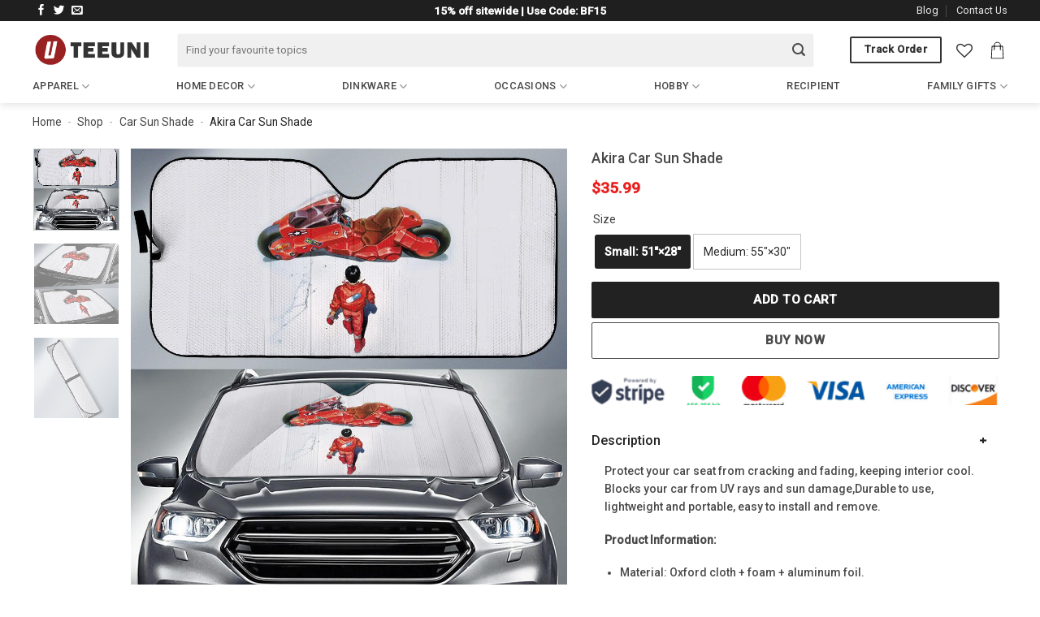

--- FILE ---
content_type: text/html; charset=UTF-8
request_url: https://teeuni.com/product/akira-car-sun-shade/
body_size: 32267
content:
<!DOCTYPE html>
<html lang="en-US" class="loading-site no-js">
<head>
	<meta charset="UTF-8" />
	<link rel="profile" href="https://gmpg.org/xfn/11" />
	<link rel="pingback" href="https://teeuni.com/xmlrpc.php" />

					<script>document.documentElement.className = document.documentElement.className + ' yes-js js_active js'</script>
			<script>(function(html){html.className = html.className.replace(/\bno-js\b/,'js')})(document.documentElement);</script>
<meta name='robots' content='index, follow, max-image-preview:large, max-snippet:-1, max-video-preview:-1' />
<meta name="viewport" content="width=device-width, initial-scale=1" />
	<!-- This site is optimized with the Yoast SEO Premium plugin v23.3 (Yoast SEO v26.4) - https://yoast.com/wordpress/plugins/seo/ -->
	<title>Akira Car Sun Shade</title>
	<meta name="description" content="Shop Akira Car Sun Shade for sale. Unique Product with best prices at TeeUni. ✓ Available in a range of colours and styles." />
	<link rel="canonical" href="https://teeuni.com/product/akira-car-sun-shade/" />
	<meta property="og:locale" content="en_US" />
	<meta property="og:type" content="article" />
	<meta property="og:title" content="Akira Car Sun Shade" />
	<meta property="og:description" content="Shop Akira Car Sun Shade for sale. Unique Product with best prices at TeeUni. ✓ Available in a range of colours and styles." />
	<meta property="og:url" content="https://teeuni.com/product/akira-car-sun-shade/" />
	<meta property="og:site_name" content="TeeUni" />
	<meta property="article:publisher" content="https://www.facebook.com/teeunishirt" />
	<meta property="article:modified_time" content="2024-12-31T00:27:23+00:00" />
	<meta property="og:image" content="https://cdn.teeuni.com/wp-content/uploads/2021/08/Akira-Car-Sun-Shade-0.jpg" />
	<meta property="og:image:width" content="1000" />
	<meta property="og:image:height" content="1000" />
	<meta property="og:image:type" content="image/jpeg" />
	<meta name="twitter:card" content="summary_large_image" />
	<meta name="twitter:site" content="@teeuni3" />
	<meta name="twitter:label1" content="Est. reading time" />
	<meta name="twitter:data1" content="1 minute" />
	<script type="application/ld+json" class="yoast-schema-graph">{"@context":"https://schema.org","@graph":[{"@type":"WebPage","@id":"https://teeuni.com/product/akira-car-sun-shade/","url":"https://teeuni.com/product/akira-car-sun-shade/","name":"Akira Car Sun Shade","isPartOf":{"@id":"https://teeuni.com/#website"},"primaryImageOfPage":{"@id":"https://teeuni.com/product/akira-car-sun-shade/#primaryimage"},"image":{"@id":"https://teeuni.com/product/akira-car-sun-shade/#primaryimage"},"thumbnailUrl":"https://cdn.teeuni.com/wp-content/uploads/2021/08/Akira-Car-Sun-Shade-0.jpg","datePublished":"2021-08-13T07:02:48+00:00","dateModified":"2024-12-31T00:27:23+00:00","description":"Shop Akira Car Sun Shade for sale. Unique Product with best prices at TeeUni. ✓ Available in a range of colours and styles.","breadcrumb":{"@id":"https://teeuni.com/product/akira-car-sun-shade/#breadcrumb"},"inLanguage":"en-US","potentialAction":[{"@type":"ReadAction","target":["https://teeuni.com/product/akira-car-sun-shade/"]}]},{"@type":"ImageObject","inLanguage":"en-US","@id":"https://teeuni.com/product/akira-car-sun-shade/#primaryimage","url":"https://cdn.teeuni.com/wp-content/uploads/2021/08/Akira-Car-Sun-Shade-0.jpg","contentUrl":"https://cdn.teeuni.com/wp-content/uploads/2021/08/Akira-Car-Sun-Shade-0.jpg"},{"@type":"BreadcrumbList","@id":"https://teeuni.com/product/akira-car-sun-shade/#breadcrumb","itemListElement":[{"@type":"ListItem","position":1,"name":"Home","item":"https://teeuni.com/"},{"@type":"ListItem","position":2,"name":"Shop","item":"https://teeuni.com/shop/"},{"@type":"ListItem","position":3,"name":"Car Sun Shade","item":"https://teeuni.com/product-category/car-sun-shade/"},{"@type":"ListItem","position":4,"name":"Akira Car Sun Shade"}]},{"@type":"WebSite","@id":"https://teeuni.com/#website","url":"https://teeuni.com/","name":"TeeUni","description":"Trendy tee, hoodie, sweatshirt with the affordable price","potentialAction":[{"@type":"SearchAction","target":{"@type":"EntryPoint","urlTemplate":"https://teeuni.com/?s={search_term_string}"},"query-input":{"@type":"PropertyValueSpecification","valueRequired":true,"valueName":"search_term_string"}}],"inLanguage":"en-US"}]}</script>
	<!-- / Yoast SEO Premium plugin. -->


<link rel='dns-prefetch' href='//www.googletagmanager.com' />
<link rel='dns-prefetch' href='//fonts.googleapis.com' />
<link href='https://fonts.gstatic.com' crossorigin rel='preconnect' />
<link rel='prefetch' href='https://teeuni.com/wp-content/themes/flatsome/assets/js/flatsome.js?ver=e1ad26bd5672989785e1' />
<link rel='prefetch' href='https://teeuni.com/wp-content/themes/flatsome/assets/js/chunk.slider.js?ver=3.19.9' />
<link rel='prefetch' href='https://teeuni.com/wp-content/themes/flatsome/assets/js/chunk.popups.js?ver=3.19.9' />
<link rel='prefetch' href='https://teeuni.com/wp-content/themes/flatsome/assets/js/chunk.tooltips.js?ver=3.19.9' />
<link rel='prefetch' href='https://teeuni.com/wp-content/themes/flatsome/assets/js/woocommerce.js?ver=dd6035ce106022a74757' />
<style id='wp-img-auto-sizes-contain-inline-css' type='text/css'>
img:is([sizes=auto i],[sizes^="auto," i]){contain-intrinsic-size:3000px 1500px}
/*# sourceURL=wp-img-auto-sizes-contain-inline-css */
</style>
<link rel='stylesheet' id='contact-form-7-css' href='https://teeuni.com/wp-content/plugins/contact-form-7/includes/css/styles.css?ver=6.1.3' type='text/css' media='all' />
<style id='woocommerce-inline-inline-css' type='text/css'>
.woocommerce form .form-row .required { visibility: visible; }
/*# sourceURL=woocommerce-inline-inline-css */
</style>
<link rel='stylesheet' id='brands-styles-css' href='https://teeuni.com/wp-content/plugins/woocommerce/assets/css/brands.css?ver=10.3.7' type='text/css' media='all' />
<link rel='stylesheet' id='flatsome-woocommerce-wishlist-css' href='https://teeuni.com/wp-content/themes/flatsome/inc/integrations/wc-yith-wishlist/wishlist.css?ver=3.19.9' type='text/css' media='all' />
<link rel='stylesheet' id='wcpa-frontend-css' href='https://teeuni.com/wp-content/plugins/woo-custom-product-addons-pro/assets/css/style_1.css?ver=5.1.0' type='text/css' media='all' />
<link rel='stylesheet' id='flatsome-main-css' href='https://teeuni.com/wp-content/themes/flatsome/assets/css/flatsome.css?ver=3.19.9' type='text/css' media='all' />
<style id='flatsome-main-inline-css' type='text/css'>
@font-face {
				font-family: "fl-icons";
				font-display: block;
				src: url(https://teeuni.com/wp-content/themes/flatsome/assets/css/icons/fl-icons.eot?v=3.19.9);
				src:
					url(https://teeuni.com/wp-content/themes/flatsome/assets/css/icons/fl-icons.eot#iefix?v=3.19.9) format("embedded-opentype"),
					url(https://teeuni.com/wp-content/themes/flatsome/assets/css/icons/fl-icons.woff2?v=3.19.9) format("woff2"),
					url(https://teeuni.com/wp-content/themes/flatsome/assets/css/icons/fl-icons.ttf?v=3.19.9) format("truetype"),
					url(https://teeuni.com/wp-content/themes/flatsome/assets/css/icons/fl-icons.woff?v=3.19.9) format("woff"),
					url(https://teeuni.com/wp-content/themes/flatsome/assets/css/icons/fl-icons.svg?v=3.19.9#fl-icons) format("svg");
			}
/*# sourceURL=flatsome-main-inline-css */
</style>
<link rel='stylesheet' id='flatsome-shop-css' href='https://teeuni.com/wp-content/themes/flatsome/assets/css/flatsome-shop.css?ver=3.19.9' type='text/css' media='all' />
<link rel='stylesheet' id='flatsome-style-css' href='https://teeuni.com/wp-content/themes/flatsome-child/style.css?ver=3.0' type='text/css' media='all' />
<link rel='stylesheet' id='flatsome-googlefonts-css' href='//fonts.googleapis.com/css?family=Roboto%3Aregular%2C500%2Cregular%2C500&#038;display=swap&#038;ver=3.9' type='text/css' media='all' />
<script type="text/javascript" src="https://teeuni.com/wp-includes/js/jquery/jquery.min.js?ver=3.7.1" id="jquery-core-js"></script>
<script type="text/javascript" src="https://teeuni.com/wp-content/plugins/woocommerce/assets/js/jquery-blockui/jquery.blockUI.min.js?ver=2.7.0-wc.10.3.7" id="wc-jquery-blockui-js" data-wp-strategy="defer"></script>
<script type="text/javascript" id="wc-add-to-cart-js-extra">
/* <![CDATA[ */
var wc_add_to_cart_params = {"ajax_url":"/wp-admin/admin-ajax.php","wc_ajax_url":"/?wc-ajax=%%endpoint%%","i18n_view_cart":"View cart","cart_url":"https://teeuni.com/cart/","is_cart":"","cart_redirect_after_add":"yes"};
//# sourceURL=wc-add-to-cart-js-extra
/* ]]> */
</script>
<script type="text/javascript" src="https://teeuni.com/wp-content/plugins/woocommerce/assets/js/frontend/add-to-cart.min.js?ver=10.3.7" id="wc-add-to-cart-js" defer="defer" data-wp-strategy="defer"></script>
<script type="text/javascript" id="wc-single-product-js-extra">
/* <![CDATA[ */
var wc_single_product_params = {"i18n_required_rating_text":"Please select a rating","i18n_rating_options":["1 of 5 stars","2 of 5 stars","3 of 5 stars","4 of 5 stars","5 of 5 stars"],"i18n_product_gallery_trigger_text":"View full-screen image gallery","review_rating_required":"yes","flexslider":{"rtl":false,"animation":"slide","smoothHeight":true,"directionNav":false,"controlNav":"thumbnails","slideshow":false,"animationSpeed":500,"animationLoop":false,"allowOneSlide":false},"zoom_enabled":"","zoom_options":[],"photoswipe_enabled":"","photoswipe_options":{"shareEl":false,"closeOnScroll":false,"history":false,"hideAnimationDuration":0,"showAnimationDuration":0},"flexslider_enabled":""};
//# sourceURL=wc-single-product-js-extra
/* ]]> */
</script>
<script type="text/javascript" src="https://teeuni.com/wp-content/plugins/woocommerce/assets/js/frontend/single-product.min.js?ver=10.3.7" id="wc-single-product-js" defer="defer" data-wp-strategy="defer"></script>
<script type="text/javascript" src="https://teeuni.com/wp-content/plugins/woocommerce/assets/js/js-cookie/js.cookie.min.js?ver=2.1.4-wc.10.3.7" id="wc-js-cookie-js" data-wp-strategy="defer"></script>

<!-- Google tag (gtag.js) snippet added by Site Kit -->
<!-- Google Analytics snippet added by Site Kit -->
<!-- Google Ads snippet added by Site Kit -->
<script type="text/javascript" src="https://www.googletagmanager.com/gtag/js?id=GT-K4V3FMV" id="google_gtagjs-js" async></script>
<script type="text/javascript" id="google_gtagjs-js-after">
/* <![CDATA[ */
window.dataLayer = window.dataLayer || [];function gtag(){dataLayer.push(arguments);}
gtag("set","linker",{"domains":["teeuni.com"]});
gtag("js", new Date());
gtag("set", "developer_id.dZTNiMT", true);
gtag("config", "GT-K4V3FMV", {"googlesitekit_post_type":"product"});
gtag("config", "AW-16701371432");
 window._googlesitekit = window._googlesitekit || {}; window._googlesitekit.throttledEvents = []; window._googlesitekit.gtagEvent = (name, data) => { var key = JSON.stringify( { name, data } ); if ( !! window._googlesitekit.throttledEvents[ key ] ) { return; } window._googlesitekit.throttledEvents[ key ] = true; setTimeout( () => { delete window._googlesitekit.throttledEvents[ key ]; }, 5 ); gtag( "event", name, { ...data, event_source: "site-kit" } ); }; 
//# sourceURL=google_gtagjs-js-after
/* ]]> */
</script>
<meta name="generator" content="Site Kit by Google 1.166.0" /><meta property="og:url" content="https://teeuni.com/product/akira-car-sun-shade/" /><meta property="og:site_name" content="TeeUni" /><meta property="og:type" content="og:product" /><meta property="og:title" content="Akira Car Sun Shade" /><meta property="og:image" content="https://cdn.teeuni.com/wp-content/uploads/2021/08/Akira-Car-Sun-Shade-0.jpg" /><meta property="product:price:currency" content="USD" /><meta property="product:price:amount" content="35.99" /><meta property="og:description" content="Protect your car seat from cracking and fading, keeping interior cool. Blocks your car from UV rays and sun damage,Durable to use, lightweight and portable, easy to install and remove.

Product Information:

 	Material: Oxford cloth + foam + aluminum foil.
 	Accessories structure: there is an elastic band for storage on one side of the product, and there are two eyelets on the upper end, which can be fixed on the front windshield with a suction cup.
 	Product performance: using Oxford cloth + foam + high-quality aluminum foil material, it can effectively shield your car from the sun, effectively protect the interior of your car, prevent aging, heat resistance, and the most comfortable and cool interior environment.
 	The sizes of Medium: 51\&quot;×28\&quot; (130*70cm) and Large: 55\&quot;×30\&quot; (140*76cm) are perfect for the windshields of most models.
 	Washing instructions: It is recommended to wash by hand, not soak for a long time, do not bleach, and the temperature of the washing liquid should not exceed 45ºC.
 	Special note: This size data is normal due to different measurement methods. The error is within 1-2cm." /><meta property="og:availability" content="instock" /><meta name="referrer" content="no-referrer" /><link class="cs_pp_element" rel="preload" href="https://stuffdora.com/checkouts?paypal_checkout=1" as="document">	<noscript><style>.woocommerce-product-gallery{ opacity: 1 !important; }</style></noscript>
	<style>:root{  --wcpasectiontitlesize:14px;   --wcpalabelsize:14px;   --wcpadescsize:13px;   --wcpaerrorsize:13px;   --wcpalabelweight:normal;   --wcpadescweight:normal;   --wcpaborderwidth:1px;   --wcpaborderradius:6px;   --wcpainputheight:45px;   --wcpachecklabelsize:14px;   --wcpacheckborderwidth:1px;   --wcpacheckwidth:20px;   --wcpacheckheight:20px;   --wcpacheckborderradius:4px;   --wcpacheckbuttonradius:5px;   --wcpacheckbuttonborder:2px;   --wcpaqtywidth:100px;   --wcpaqtyheight:45px;   --wcpaqtyradius:6px; }:root{  --wcpasectiontitlecolor:#4A4A4A;   --wcpasectiontitlebg:rgba(238,238,238,0.28);   --wcpalinecolor:#Bebebe;   --wcpabuttoncolor:#3340d3;   --wcpalabelcolor:#424242;   --wcpadesccolor:#797979;   --wcpabordercolor:#c6d0e9;   --wcpabordercolorfocus:#3561f3;   --wcpainputbgcolor:#FFFFFF;   --wcpainputcolor:#5d5d5d;   --wcpachecklabelcolor:#4a4a4a;   --wcpacheckbgcolor:#3340d3;   --wcpacheckbordercolor:#B9CBE3;   --wcpachecktickcolor:#ffffff;   --wcparadiobgcolor:#3340d3;   --wcparadiobordercolor:#B9CBE3;   --wcparadioselbordercolor:#3340d3;   --wcpabuttontextcolor:#ffffff;   --wcpaerrorcolor:#F55050;   --wcpacheckbuttoncolor:#CAE2F9;   --wcpacheckbuttonbordercolor:#EEEEEE;   --wcpacheckbuttonselectioncolor:#CECECE;   --wcpaimageselectionoutline:#3340d3;   --wcpaimagetickbg:#2649FF;   --wcpaimagetickcolor:#FFFFFF;   --wcpaimagetickborder:#FFFFFF;   --wcpaimagemagnifierbg:#2649FF;   --wcpaimagemagnifiercolor:#ffffff;   --wcpaimagemagnifierborder:#FFFFFF;   --wcpaimageselectionshadow:rgba(0,0,0,0.25);   --wcpachecktogglebg:#CAE2F9;   --wcpachecktogglecirclecolor:#FFFFFF;   --wcpachecktogglebgactive:#BADA55;   --wcpaqtybuttoncolor:#EEEEEE;   --wcpaqtybuttonhovercolor:#DDDDDD;   --wcpaqtybuttontextcolor:#424242; }:root{  --wcpaleftlabelwidth:120px; }</style><link rel="icon" href="https://teeuni.com/wp-content/uploads/2024/09/cropped-cropped-logo-1-32x32.png" sizes="32x32" />
<link rel="icon" href="https://teeuni.com/wp-content/uploads/2024/09/cropped-cropped-logo-1-192x192.png" sizes="192x192" />
<link rel="apple-touch-icon" href="https://teeuni.com/wp-content/uploads/2024/09/cropped-cropped-logo-1-180x180.png" />
<meta name="msapplication-TileImage" content="https://teeuni.com/wp-content/uploads/2024/09/cropped-cropped-logo-1-270x270.png" />
<style id="custom-css" type="text/css">:root {--primary-color: #222222;--fs-color-primary: #222222;--fs-color-secondary: #e44848;--fs-color-success: #7a9c59;--fs-color-alert: #b20000;--fs-experimental-link-color: #222222;--fs-experimental-link-color-hover: #111111;}.tooltipster-base {--tooltip-color: #fff;--tooltip-bg-color: #000;}.off-canvas-right .mfp-content, .off-canvas-left .mfp-content {--drawer-width: 300px;}.off-canvas .mfp-content.off-canvas-cart {--drawer-width: 360px;}html{background-color:#ffffff!important;}.container-width, .full-width .ubermenu-nav, .container, .row{max-width: 1230px}.row.row-collapse{max-width: 1200px}.row.row-small{max-width: 1222.5px}.row.row-large{max-width: 1260px}.sticky-add-to-cart--active, #wrapper,#main,#main.dark{background-color: #ffffff}.header-main{height: 71px}#logo img{max-height: 71px}#logo{width:148px;}#logo img{padding:5px 0;}#logo a{max-width:165px;}.stuck #logo img{padding:30px 0;}.header-bottom{min-height: 42px}.header-top{min-height: 23px}.transparent .header-main{height: 30px}.transparent #logo img{max-height: 30px}.has-transparent + .page-title:first-of-type,.has-transparent + #main > .page-title,.has-transparent + #main > div > .page-title,.has-transparent + #main .page-header-wrapper:first-of-type .page-title{padding-top: 110px;}.header.show-on-scroll,.stuck .header-main{height:70px!important}.stuck #logo img{max-height: 70px!important}.search-form{ width: 95%;}.header-bg-color {background-color: #ffffff}.header-bottom {background-color: #ffffff}.top-bar-nav > li > a{line-height: 16px }.header-main .nav > li > a{line-height: 16px }.stuck .header-main .nav > li > a{line-height: 50px }.header-bottom-nav > li > a{line-height: 16px }@media (max-width: 549px) {.header-main{height: 56px}#logo img{max-height: 56px}}.main-menu-overlay{background-color: #ffffff}.header-top{background-color:rgba(0,0,0,0.88)!important;}body{color: #494949}h1,h2,h3,h4,h5,h6,.heading-font{color: #494949;}body{font-size: 100%;}@media screen and (max-width: 549px){body{font-size: 100%;}}body{font-family: Roboto, sans-serif;}body {font-weight: 400;font-style: normal;}.nav > li > a {font-family: Roboto, sans-serif;}.mobile-sidebar-levels-2 .nav > li > ul > li > a {font-family: Roboto, sans-serif;}.nav > li > a,.mobile-sidebar-levels-2 .nav > li > ul > li > a {font-weight: 500;font-style: normal;}h1,h2,h3,h4,h5,h6,.heading-font, .off-canvas-center .nav-sidebar.nav-vertical > li > a{font-family: Roboto, sans-serif;}h1,h2,h3,h4,h5,h6,.heading-font,.banner h1,.banner h2 {font-weight: 500;font-style: normal;}.breadcrumbs{text-transform: none;}.header:not(.transparent) .top-bar-nav > li > a {color: #e8e8e8;}.header:not(.transparent) .header-nav-main.nav > li > a {color: #333333;}.header:not(.transparent) .header-nav-main.nav > li > a:hover,.header:not(.transparent) .header-nav-main.nav > li.active > a,.header:not(.transparent) .header-nav-main.nav > li.current > a,.header:not(.transparent) .header-nav-main.nav > li > a.active,.header:not(.transparent) .header-nav-main.nav > li > a.current{color: #2f2c2c;}.header-nav-main.nav-line-bottom > li > a:before,.header-nav-main.nav-line-grow > li > a:before,.header-nav-main.nav-line > li > a:before,.header-nav-main.nav-box > li > a:hover,.header-nav-main.nav-box > li.active > a,.header-nav-main.nav-pills > li > a:hover,.header-nav-main.nav-pills > li.active > a{color:#FFF!important;background-color: #2f2c2c;}.header:not(.transparent) .header-bottom-nav.nav > li > a{color: #494949;}.header:not(.transparent) .header-bottom-nav.nav > li > a:hover,.header:not(.transparent) .header-bottom-nav.nav > li.active > a,.header:not(.transparent) .header-bottom-nav.nav > li.current > a,.header:not(.transparent) .header-bottom-nav.nav > li > a.active,.header:not(.transparent) .header-bottom-nav.nav > li > a.current{color: #ad283a;}.header-bottom-nav.nav-line-bottom > li > a:before,.header-bottom-nav.nav-line-grow > li > a:before,.header-bottom-nav.nav-line > li > a:before,.header-bottom-nav.nav-box > li > a:hover,.header-bottom-nav.nav-box > li.active > a,.header-bottom-nav.nav-pills > li > a:hover,.header-bottom-nav.nav-pills > li.active > a{color:#FFF!important;background-color: #ad283a;}.current .breadcrumb-step, [data-icon-label]:after, .button#place_order,.button.checkout,.checkout-button,.single_add_to_cart_button.button, .sticky-add-to-cart-select-options-button{background-color: #222222!important }.badge-inner.on-sale{background-color: #d13737}.price del, .product_list_widget del, del .woocommerce-Price-amount { color: #f21111; }ins .woocommerce-Price-amount { color: #ee4d4d; }input[type='submit'], input[type="button"], button:not(.icon), .button:not(.icon){border-radius: 2px!important}@media screen and (min-width: 550px){.products .box-vertical .box-image{min-width: 0px!important;width: 0px!important;}}.header-main .social-icons,.header-main .cart-icon strong,.header-main .menu-title,.header-main .header-button > .button.is-outline,.header-main .nav > li > a > i:not(.icon-angle-down){color: #333333!important;}.header-main .header-button > .button.is-outline,.header-main .cart-icon strong:after,.header-main .cart-icon strong{border-color: #333333!important;}.header-main .header-button > .button:not(.is-outline){background-color: #333333!important;}.header-main .current-dropdown .cart-icon strong,.header-main .header-button > .button:hover,.header-main .header-button > .button:hover i,.header-main .header-button > .button:hover span{color:#FFF!important;}.header-main .menu-title:hover,.header-main .social-icons a:hover,.header-main .header-button > .button.is-outline:hover,.header-main .nav > li > a:hover > i:not(.icon-angle-down){color: #ba2020!important;}.header-main .current-dropdown .cart-icon strong,.header-main .header-button > .button:hover{background-color: #ba2020!important;}.header-main .current-dropdown .cart-icon strong:after,.header-main .current-dropdown .cart-icon strong,.header-main .header-button > .button:hover{border-color: #ba2020!important;}.footer-1{background-color: #eaeaea}.footer-2{background-color: #f4f4f4}.absolute-footer, html{background-color: #353535}.page-title-small + main .product-container > .row{padding-top:0;}button[name='update_cart'] { display: none; }.nav-vertical-fly-out > li + li {border-top-width: 1px; border-top-style: solid;}/* Custom CSS *//*Custom Accordian Product*/.product-page-accordian .accordion .toggle{display: none;}.wcpa_wrap .wcpa_color .wcpa_color_bg {border-radius: 3px;}.wcpa_wrap .wcpa_disp_circle .wcpa_color_bg {border-radius: 50% !important;}.product-page-accordian .accordion-title{padding-left: 0;border-top: 0;background-color: #fff;font-size: 16px;line-height: 30px;font-weight: 500;}.product-page-accordian .accordion-inner{padding: .1em 1.2em;font-size: 14px;font-weight: 500;margin-bottom: 20px;}.product-page-accordian .accordion-title::after{content: "+";font-size: 14px;position: absolute;right: 1rem;font-weight: 600;transform: rotate(90deg);}.wcpa_selected_items span {font-weight: 500;font-size: 15px;line-height: 17px;color: #444;}span.amount {color: #e91e1e;font-weight: 700;white-space: nowrap;}.wcpa_wrap .wcpa_color input:checked ~ .wcpa_color_bg {outline-color: transparent;color: #fff;font-weight: 700;background: #222;}.price.product-page-price{font-size: 1.2em;margin: 0.8em 0;}.product-summary .woocommerce-Price-currencySymbol {font-size: 1em !important;}#field_wcpa-select-1631992191435{ box-shadow: none;border: 1px solid #8e8e8e;background-color: #FFF;line-height: 25px;padding: 5px 10px;outline: 0;box-sizing: border-box;color: #222;}.single_add_to_cart_button{width: 100%;height: 45px;}.ux-buy-now-button {width: 100%;height: 45px;background: #fff;border: 1px solid #494949;color: #494949;margin-top: 5px !important;}.form-flat input:not([type=submit]), .form-flat select, .form-flat textarea {background-color: rgb(240, 240, 240);border-color: rgba(255, 255, 255, 0.56);border-radius: 3px;box-shadow: none;color: currentColor !important;height: 42px;}.wcpa_color {margin-right: 12px;margin-bottom: 8px;}form.cart {gap: 0.2em;}.photo-uploaded {width: 120px;}.shipping-policy p{font-size: 0.96em;}.justify-between {display: flex;justify-content: space-between;align-items: center;}.shipping-policy h2{display: flex; font-size: 1rem;font-weight: 500;align-items: center;}.icon.icon--truck{ margin-top: -5px !important;flex-shrink: 0;margin: 0;margin-inline-end: 10px;}H2 {font-weight: 400;font-size: 1.3em;}H3 {font-weight: 500;font-size: 1.2em;text-transform: uppercase;}.product-footer .woocommerce-tabs {margin-top: 20px;}.product-footer .woocommerce-tabs {border-top: 0px solid #ececec;padding: 20px 0 0;}.ux-quantity.quantity.buttons_added{display: none;} @media (min-width: 850px){.product-main{padding: 20px 0;}.is-well { padding: 20px; background-color: #fff; border: 0; box-shadow: none;}.product_title.entry-title {font-size: 1.1rem;line-height: 1.4;}.product-main .row.content-row.mb-0{ padding: 0 10px;}.large-6 {max-width: 56%;-ms-flex-preferred-size: 56%;flex-basis: 56%;}.page-title-inner {padding-top: 10px;min-height: 30px;padding-bottom: 10px;font-size: 0.86em;}.wcpa_helptext {margin-left: 5px;font-weight: 700;}.off-canvas .off-canvas-cart {width: 401px;}.product-main{padding: 20px 0;}.product-info {padding-top: 0;padding-bottom: 0;}.page-title:not(.featured-title)+main .product-main {padding-top: 10px; }.header-bottom {margin-top: -12px;border-bottom: 0px solid #F2F2F6; }.is-well {padding: 20px;background-color: #fff;border: 0;box-shadow: none; }}.absolute-footer.dark {color: #c0c0c0;}.section-title-container {margin-bottom: 1.2em;}.section-title-container .section-title-normal span {font-size: 16px;}.absolute-footer {color: #333;font-size: .9em;}.taglink {padding: 8px 10px;height: 38px;line-height: 38px;background: #e7e7e7;border-radius: 20px;color: #505050;font-weight: 500;font-size: 15px;margin-right: 8px;}.product-section {margin: 20px 0;border-top: 0px solid #dddddd;} .woocommerce-checkout-review-order-table .wcpa_cart_type_color-group{margin: 0.2em 0.2em 0.2em 0 !important;}.woocommerce-cart-form .wcpa_cart_type_color-group, .woocommerce-cart-form .wcpa_cart_type_color-group p{margin: 0.1em 0.1em 0.1em 0;}.product-post-content ul li{margin-left:30px;} .product-post-content {overflow: hidden;position: relative;margin-bottom: 20px;padding-bottom: 50px;}.product-post-content p{margin:0;}.product-post-content {overflow: hidden;position: relative;margin-bottom: 20px;padding-bottom: 50px;}.product-post-content ul li{margin-left:30px;}/* check out */.nav-dropdown-has-border .nav-dropdown {border: 1px solid #e9e9e9;min-width: 200px;min-height: 250px;font-size: 15px;}.footer {font-size: 15px;}.safe-checkout {margin-bottom: 20px;padding: 0px !important;border: 0px solid #eaeaea !important;max-height: 60px;} .category-page-row .term-description a { cursor: pointer; background-color: #f2f2f2; text-align: center; padding: 6px 10px; border-radius: 1000px; transition: all 0.3s; color: #212121; text-overflow: ellipsis; white-space: nowrap; overflow: hidden; text-transform: capitalize; line-height: 40px;} .category-page-row { padding-top: 0px;}span+.image-icon {margin-left: 5px;} .cart-img-icon { margin-left: 0px; height: 22px; width: 25px;} .cart-header img{ max-width:150px;} .rank-math-breadcrumb p{ margin-bottom: 2px;} .nav>li.html { font-size: .85em !important;} .nav-dropdown-has-border .nav-dropdown { border: 1px solid #e9e9e9;} .nav-dropdown-has-shadow .nav-dropdown { -webkit-box-shadow: none; box-shadow: none;} ul.menu>li+li, .widget>ul>li+li { border-top: 0;} .wcpa_form_item { margin: 1px 0;} .wcpa_form_outer .wcpa_form_item .required_ast { display: none;} .is-divider { background-color: transparent;}.wcpa_form_outer .wcpa_form_item select {border: 1px solid rgba(34,34,34,.30);height: 40px;padding-left: 12px;padding-right: 30px;margin-bottom: 0;}.product__buymore-container-original{margin: 20px 0;}.nav-line>li>a:before {background-color: #446084;height: 2px;bottom: -1px!important;top: auto;}.tabs.wc-tabs.product-tabs{border-bottom: 1px solid #d2d2d2;}.shipping_refund_tab a{font-weight: 500;color: #666;}.tab-review a{font-weight: 500;color: #666;letter-spacing: .02em;text-transform: uppercase;}.tab-review {margin-left: 1.3em;}@media (max-width: 549px) { .small-nav-collapse > li {width: auto;margin: 0 15px 0 0 !important;}}.single-product #tab-description {overflow: hidden;position: relative;padding-bottom: 25px;}..nav > li > a:hover, .nav > li.active {color: rgba(36, 79, 117, 0.85);}}.single-product #tab-description {overflow: hidden;position: relative;padding-bottom: 25px;}.single-product .tab-panels div#tab-description.panel:not(.active) {height: 0 !important;padding-bottom: 0 !important;}.single-product .mfp-content ul li{margin-left: 20px}.single-product .mfp-container{padding: 0}.product__buymore-options{font-size: 15px;}.product__buymore-option {border-bottom: 1px solid #ececec;display: flex;height: 34px;align-items: center;}.product__buymore-option span:first-child {width: 30%;}.product__buymore-option span {width: 70%;}.description_tab a{font-weight: 500 !important;}.off-canvas-left .mfp-content, .off-canvas-right .mfp-content {width: 300px;}.inner-padding {padding: 20px;}dl.variation dd {display: block;margin-bottom: 5px;}dl.variation dd {display: block;}dl.variation dt {clear: both;float: left;font-weight: 500;color: #333;} #tab-title-shipping_refund{margin-right: 20px;}.shipping_refund_tab a{font-weight: 500;color: #666;}.tab-review a{font-size: .8em;color: hsla(0,0%,40%,.85);letter-spacing: .02em;text-transform: uppercase;}.tab-review {font-weight: 500;margin-left: 0;}.single-product #tab-description {overflow: hidden;position: relative;padding-bottom: 25px;}.single-product .tab-panels div#tab-description.panel:not(.active) {height: 0 !important;padding-bottom: 0 !important;}.single-product .mfp-content ul li{margin-left: 20px}.single-product .mfp-container{padding: 0}@media screen and (max-width: 549px) { .small-nav-collapse > li { margin: 0 20px 0 0 !important; width: auto; }}.product__buymore-options{font-size: 15px;}.product__buymore-option {border-bottom: 1px solid #ececec;display: flex;height: 34px;align-items: center;}.product__buymore-option span:first-child {width: 30%;}.product__buymore-option span {width: 70%;}.description_tab a{font-weight: 500 !important;}.off-canvas-left .mfp-content, .off-canvas-right .mfp-content {width: 300px;}.inner-padding {padding: 20px;}.shipping-tab td,th{border:0;}/* product custom */.stripe-diners-icon{display:none;}.nav-spacing-large>li {margin: 0 16px;}.product-section-title-related {text-transform: none;font-size: 1.5em;}.nav.header-nav{justify-content: space-between !important;}#wide-nav .flex-col.hide-for-medium.flex-left{max-width: 100%;flex-basis: 100%;}.nav>li>a.active, .nav>li>a.current, .nav>li>a:hover {color: hsl(229.44deg 37.75% 26.6% / 96%);}.header-full-width .container {max-width: 99% !important;}label {color: #444;font-weight: 400;}.breadcrumbs {color: #222;font-weight: 400;letter-spacing: 0;}.breadcrumbs .separator { margin: 0 0.1em;}.nav-dropdown-has-border .nav-dropdown {border: 1px solid #e9e9e9;min-width: 200px;min-height: 250px;font-size: 15px;} .nav-dropdown-has-shadow .nav-dropdown { -webkit-box-shadow: none; box-shadow: none;} .payment_box{ padding: 0px; border: 0px solid #e3e3e3; margin: 5px 0;}ul.menu>li+li, .widget>ul>li+li { border-top: 0;}.is-divider { background-color: transparent;}.nav-line>li>a:before {background-color: #446084;height: 2px;bottom: -1px!important;top: auto;}.icon-checkmark:before {font-size: 12px;}.wishlist-button.button.is-outline.circle.icon{border: 1px solid;border: 0;}.term-description{margin-top: 1em;}.tab-panels ul li {margin-left: 1em;margin-bottom: 0.4em;}.button span {text-transform: capitalize;}.readmore-bg {display: block;height: 44px !important;background: linear-gradient(to bottom,rgba(255 255 255/0),rgba(255 255 255/62.5),rgba(255 255 255/1));}.teeuni_readmore_flatsome a {color: #333;font-weight:500;display: block;font-size: 0.9em;background: #fff;}.readmore_description{text-align:left;position: absolute;z-index: 10;bottom: 0;width: 100%;background-color: #fff;}.readmore_description span {cursor: pointer;line-height: 25px;font-size: 15px;padding-bottom: 1px;border: 0 none;color: #02c316;margin: 10px 0;display: inline-block;width: auto;border-bottom: 1px solid #02c316;}.teeuni_readmore_flatsome {text-align: center;cursor: pointer;position: absolute;z-index: 10;bottom: -5px;width: 100%;}.teeuni_readmore_flatsome a:after {content: '';width: 0;right: 0;border-top: 6px solid #666;border-left: 6px solid transparent;border-right: 6px solid transparent;display: inline-block;vertical-align: middle;margin: -2px 0 0 5px;font-weight}.teeuni_readmore_flatsome_less a:after {border-top: 0;border-left: 6px solid transparent;border-right: 6px solid transparent;border-bottom: 6px solid #318A00;}.teeuni_readmore_flatsome_less:before {display: none;}.single-product .mfp-content .teeuni_readmore_flatsome{display: none}.breadcrumbs a {color: #444;font-weight: 400;}.wcpa_wrap .wcpa_color {margin: 2px;}.wcpa_price_summary{display: none;}.wcpa_wrap .wcpa_group_field, .wcpa_wrap .wcpa_grp_items {gap: 0px 5px;}.wcpa_wrap .wcpa_color_wrap .wcpa_color_bg {outline: 1px solid #c5c5c5;color: #2b2b2b;}.wcpa_wrap .wcpa_field_wrap {margin: 0 0 0px;}@media (min-width: 850px){.off-canvas .off-canvas-cart {width: 401px;}.product-main{padding: 30px 0;}.page-title:not(.featured-title)+main .product-main {padding-top: 15px;}.page-title-inner {padding-top: 15px;min-height: 35px;}.product_title.entry-title {font-size: 1.1rem;line-height: 1.4;}.product-info {padding-top: 0;padding-bottom: 0;}}.wcpa_disp_squircle .wcpa_color_wrap .wcpa_color_bg {width: 100%;height: 100%;display: inline-flex;align-items: center;justify-content: center;cursor: pointer;padding: 0 12px;min-height: 42px;min-width: 46px;}.wcpa_disp_circle .wcpa_color_label span{display:none;}/* Custom CSS Mobile */@media (max-width: 549px){.header-wrapper {border-bottom: 0px solid #ededed;}.product-main {padding: 10px 0;}.product-gallery div div{padding-bottom: 5px !important;}.nav>li>a>i.icon-search {font-size: 1.5em;}.mobile-nav > .search-form, .sidebar-menu .search-form {padding-top: 0;}.col{padding-bottom: 0px;}.cart-container,.page-wrapper {padding-top: 10px;padding-bottom: 10px;}.shop_table {margin-bottom: 0px;}.is-well {padding: 0px;border: 0;box-shadow: none;}.product_title.entry-title {font-size: 1.1em;}.header-bottom {border-bottom: 0px solid #e6e6e6;}.form-flat input:not([type="submit"]) {border: 1px solid #efefef;border-radius: 5px !important;background: #efefef;padding: 0 18px;height: 40px;color: #050505 !important;height: 40px !important;font-weight: 500;}.medium-flex-wrap .flex-col {padding-bottom: 0px;padding-top: 8px;}.page-title:not(.featured-title)+main .product-main {padding-top: 0;}.container .message-container {font-size: 14px;line-height: 16px;text-align: left !important;}.product_title.entry-title {font-size: 1em;}.product-main {padding: 10px 0;}.checkout-page-title {display: none;}.woocommerce-cart-form{margin: 0;}.page-title-inner {padding-top: 0;padding-bottom: 0;min-height: 10px;font-size: 0.8em;}}.label-new.menu-item > a:after{content:"New";}.label-hot.menu-item > a:after{content:"Hot";}.label-sale.menu-item > a:after{content:"Sale";}.label-popular.menu-item > a:after{content:"Popular";}</style><link rel='stylesheet' id='wc-blocks-style-css' href='https://teeuni.com/wp-content/plugins/woocommerce/assets/client/blocks/wc-blocks.css?ver=wc-10.3.7' type='text/css' media='all' />
<link rel='stylesheet' id='jquery-selectBox-css' href='https://teeuni.com/wp-content/plugins/yith-woocommerce-wishlist/assets/css/jquery.selectBox.css?ver=1.2.0' type='text/css' media='all' />
<link rel='stylesheet' id='woocommerce_prettyPhoto_css-css' href='//teeuni.com/wp-content/plugins/woocommerce/assets/css/prettyPhoto.css?ver=3.1.6' type='text/css' media='all' />
<link rel='stylesheet' id='yith-wcwl-main-css' href='https://teeuni.com/wp-content/plugins/yith-woocommerce-wishlist/assets/css/style.css?ver=4.11.0' type='text/css' media='all' />
<style id='yith-wcwl-main-inline-css' type='text/css'>
 :root { --color-add-to-wishlist-background: #333333; --color-add-to-wishlist-text: #FFFFFF; --color-add-to-wishlist-border: #333333; --color-add-to-wishlist-background-hover: #333333; --color-add-to-wishlist-text-hover: #FFFFFF; --color-add-to-wishlist-border-hover: #333333; --rounded-corners-radius: 12px; --color-add-to-cart-background: #333333; --color-add-to-cart-text: #FFFFFF; --color-add-to-cart-border: #333333; --color-add-to-cart-background-hover: #4F4F4F; --color-add-to-cart-text-hover: #FFFFFF; --color-add-to-cart-border-hover: #4F4F4F; --add-to-cart-rounded-corners-radius: 16px; --color-button-style-1-background: #333333; --color-button-style-1-text: #FFFFFF; --color-button-style-1-border: #333333; --color-button-style-1-background-hover: #4F4F4F; --color-button-style-1-text-hover: #FFFFFF; --color-button-style-1-border-hover: #4F4F4F; --color-button-style-2-background: #333333; --color-button-style-2-text: #FFFFFF; --color-button-style-2-border: #333333; --color-button-style-2-background-hover: #4F4F4F; --color-button-style-2-text-hover: #FFFFFF; --color-button-style-2-border-hover: #4F4F4F; --color-wishlist-table-background: #FFFFFF; --color-wishlist-table-text: #6d6c6c; --color-wishlist-table-border: #FFFFFF; --color-headers-background: #F4F4F4; --color-share-button-color: #FFFFFF; --color-share-button-color-hover: #FFFFFF; --color-fb-button-background: #39599E; --color-fb-button-background-hover: #595A5A; --color-tw-button-background: #45AFE2; --color-tw-button-background-hover: #595A5A; --color-pr-button-background: #AB2E31; --color-pr-button-background-hover: #595A5A; --color-em-button-background: #FBB102; --color-em-button-background-hover: #595A5A; --color-wa-button-background: #00A901; --color-wa-button-background-hover: #595A5A; --feedback-duration: 3s } 
/*# sourceURL=yith-wcwl-main-inline-css */
</style>
<style id='global-styles-inline-css' type='text/css'>
:root{--wp--preset--aspect-ratio--square: 1;--wp--preset--aspect-ratio--4-3: 4/3;--wp--preset--aspect-ratio--3-4: 3/4;--wp--preset--aspect-ratio--3-2: 3/2;--wp--preset--aspect-ratio--2-3: 2/3;--wp--preset--aspect-ratio--16-9: 16/9;--wp--preset--aspect-ratio--9-16: 9/16;--wp--preset--color--black: #000000;--wp--preset--color--cyan-bluish-gray: #abb8c3;--wp--preset--color--white: #ffffff;--wp--preset--color--pale-pink: #f78da7;--wp--preset--color--vivid-red: #cf2e2e;--wp--preset--color--luminous-vivid-orange: #ff6900;--wp--preset--color--luminous-vivid-amber: #fcb900;--wp--preset--color--light-green-cyan: #7bdcb5;--wp--preset--color--vivid-green-cyan: #00d084;--wp--preset--color--pale-cyan-blue: #8ed1fc;--wp--preset--color--vivid-cyan-blue: #0693e3;--wp--preset--color--vivid-purple: #9b51e0;--wp--preset--color--primary: #222222;--wp--preset--color--secondary: #e44848;--wp--preset--color--success: #7a9c59;--wp--preset--color--alert: #b20000;--wp--preset--gradient--vivid-cyan-blue-to-vivid-purple: linear-gradient(135deg,rgb(6,147,227) 0%,rgb(155,81,224) 100%);--wp--preset--gradient--light-green-cyan-to-vivid-green-cyan: linear-gradient(135deg,rgb(122,220,180) 0%,rgb(0,208,130) 100%);--wp--preset--gradient--luminous-vivid-amber-to-luminous-vivid-orange: linear-gradient(135deg,rgb(252,185,0) 0%,rgb(255,105,0) 100%);--wp--preset--gradient--luminous-vivid-orange-to-vivid-red: linear-gradient(135deg,rgb(255,105,0) 0%,rgb(207,46,46) 100%);--wp--preset--gradient--very-light-gray-to-cyan-bluish-gray: linear-gradient(135deg,rgb(238,238,238) 0%,rgb(169,184,195) 100%);--wp--preset--gradient--cool-to-warm-spectrum: linear-gradient(135deg,rgb(74,234,220) 0%,rgb(151,120,209) 20%,rgb(207,42,186) 40%,rgb(238,44,130) 60%,rgb(251,105,98) 80%,rgb(254,248,76) 100%);--wp--preset--gradient--blush-light-purple: linear-gradient(135deg,rgb(255,206,236) 0%,rgb(152,150,240) 100%);--wp--preset--gradient--blush-bordeaux: linear-gradient(135deg,rgb(254,205,165) 0%,rgb(254,45,45) 50%,rgb(107,0,62) 100%);--wp--preset--gradient--luminous-dusk: linear-gradient(135deg,rgb(255,203,112) 0%,rgb(199,81,192) 50%,rgb(65,88,208) 100%);--wp--preset--gradient--pale-ocean: linear-gradient(135deg,rgb(255,245,203) 0%,rgb(182,227,212) 50%,rgb(51,167,181) 100%);--wp--preset--gradient--electric-grass: linear-gradient(135deg,rgb(202,248,128) 0%,rgb(113,206,126) 100%);--wp--preset--gradient--midnight: linear-gradient(135deg,rgb(2,3,129) 0%,rgb(40,116,252) 100%);--wp--preset--font-size--small: 13px;--wp--preset--font-size--medium: 20px;--wp--preset--font-size--large: 36px;--wp--preset--font-size--x-large: 42px;--wp--preset--spacing--20: 0.44rem;--wp--preset--spacing--30: 0.67rem;--wp--preset--spacing--40: 1rem;--wp--preset--spacing--50: 1.5rem;--wp--preset--spacing--60: 2.25rem;--wp--preset--spacing--70: 3.38rem;--wp--preset--spacing--80: 5.06rem;--wp--preset--shadow--natural: 6px 6px 9px rgba(0, 0, 0, 0.2);--wp--preset--shadow--deep: 12px 12px 50px rgba(0, 0, 0, 0.4);--wp--preset--shadow--sharp: 6px 6px 0px rgba(0, 0, 0, 0.2);--wp--preset--shadow--outlined: 6px 6px 0px -3px rgb(255, 255, 255), 6px 6px rgb(0, 0, 0);--wp--preset--shadow--crisp: 6px 6px 0px rgb(0, 0, 0);}:where(body) { margin: 0; }.wp-site-blocks > .alignleft { float: left; margin-right: 2em; }.wp-site-blocks > .alignright { float: right; margin-left: 2em; }.wp-site-blocks > .aligncenter { justify-content: center; margin-left: auto; margin-right: auto; }:where(.is-layout-flex){gap: 0.5em;}:where(.is-layout-grid){gap: 0.5em;}.is-layout-flow > .alignleft{float: left;margin-inline-start: 0;margin-inline-end: 2em;}.is-layout-flow > .alignright{float: right;margin-inline-start: 2em;margin-inline-end: 0;}.is-layout-flow > .aligncenter{margin-left: auto !important;margin-right: auto !important;}.is-layout-constrained > .alignleft{float: left;margin-inline-start: 0;margin-inline-end: 2em;}.is-layout-constrained > .alignright{float: right;margin-inline-start: 2em;margin-inline-end: 0;}.is-layout-constrained > .aligncenter{margin-left: auto !important;margin-right: auto !important;}.is-layout-constrained > :where(:not(.alignleft):not(.alignright):not(.alignfull)){margin-left: auto !important;margin-right: auto !important;}body .is-layout-flex{display: flex;}.is-layout-flex{flex-wrap: wrap;align-items: center;}.is-layout-flex > :is(*, div){margin: 0;}body .is-layout-grid{display: grid;}.is-layout-grid > :is(*, div){margin: 0;}body{padding-top: 0px;padding-right: 0px;padding-bottom: 0px;padding-left: 0px;}a:where(:not(.wp-element-button)){text-decoration: none;}:root :where(.wp-element-button, .wp-block-button__link){background-color: #32373c;border-width: 0;color: #fff;font-family: inherit;font-size: inherit;font-style: inherit;font-weight: inherit;letter-spacing: inherit;line-height: inherit;padding-top: calc(0.667em + 2px);padding-right: calc(1.333em + 2px);padding-bottom: calc(0.667em + 2px);padding-left: calc(1.333em + 2px);text-decoration: none;text-transform: inherit;}.has-black-color{color: var(--wp--preset--color--black) !important;}.has-cyan-bluish-gray-color{color: var(--wp--preset--color--cyan-bluish-gray) !important;}.has-white-color{color: var(--wp--preset--color--white) !important;}.has-pale-pink-color{color: var(--wp--preset--color--pale-pink) !important;}.has-vivid-red-color{color: var(--wp--preset--color--vivid-red) !important;}.has-luminous-vivid-orange-color{color: var(--wp--preset--color--luminous-vivid-orange) !important;}.has-luminous-vivid-amber-color{color: var(--wp--preset--color--luminous-vivid-amber) !important;}.has-light-green-cyan-color{color: var(--wp--preset--color--light-green-cyan) !important;}.has-vivid-green-cyan-color{color: var(--wp--preset--color--vivid-green-cyan) !important;}.has-pale-cyan-blue-color{color: var(--wp--preset--color--pale-cyan-blue) !important;}.has-vivid-cyan-blue-color{color: var(--wp--preset--color--vivid-cyan-blue) !important;}.has-vivid-purple-color{color: var(--wp--preset--color--vivid-purple) !important;}.has-primary-color{color: var(--wp--preset--color--primary) !important;}.has-secondary-color{color: var(--wp--preset--color--secondary) !important;}.has-success-color{color: var(--wp--preset--color--success) !important;}.has-alert-color{color: var(--wp--preset--color--alert) !important;}.has-black-background-color{background-color: var(--wp--preset--color--black) !important;}.has-cyan-bluish-gray-background-color{background-color: var(--wp--preset--color--cyan-bluish-gray) !important;}.has-white-background-color{background-color: var(--wp--preset--color--white) !important;}.has-pale-pink-background-color{background-color: var(--wp--preset--color--pale-pink) !important;}.has-vivid-red-background-color{background-color: var(--wp--preset--color--vivid-red) !important;}.has-luminous-vivid-orange-background-color{background-color: var(--wp--preset--color--luminous-vivid-orange) !important;}.has-luminous-vivid-amber-background-color{background-color: var(--wp--preset--color--luminous-vivid-amber) !important;}.has-light-green-cyan-background-color{background-color: var(--wp--preset--color--light-green-cyan) !important;}.has-vivid-green-cyan-background-color{background-color: var(--wp--preset--color--vivid-green-cyan) !important;}.has-pale-cyan-blue-background-color{background-color: var(--wp--preset--color--pale-cyan-blue) !important;}.has-vivid-cyan-blue-background-color{background-color: var(--wp--preset--color--vivid-cyan-blue) !important;}.has-vivid-purple-background-color{background-color: var(--wp--preset--color--vivid-purple) !important;}.has-primary-background-color{background-color: var(--wp--preset--color--primary) !important;}.has-secondary-background-color{background-color: var(--wp--preset--color--secondary) !important;}.has-success-background-color{background-color: var(--wp--preset--color--success) !important;}.has-alert-background-color{background-color: var(--wp--preset--color--alert) !important;}.has-black-border-color{border-color: var(--wp--preset--color--black) !important;}.has-cyan-bluish-gray-border-color{border-color: var(--wp--preset--color--cyan-bluish-gray) !important;}.has-white-border-color{border-color: var(--wp--preset--color--white) !important;}.has-pale-pink-border-color{border-color: var(--wp--preset--color--pale-pink) !important;}.has-vivid-red-border-color{border-color: var(--wp--preset--color--vivid-red) !important;}.has-luminous-vivid-orange-border-color{border-color: var(--wp--preset--color--luminous-vivid-orange) !important;}.has-luminous-vivid-amber-border-color{border-color: var(--wp--preset--color--luminous-vivid-amber) !important;}.has-light-green-cyan-border-color{border-color: var(--wp--preset--color--light-green-cyan) !important;}.has-vivid-green-cyan-border-color{border-color: var(--wp--preset--color--vivid-green-cyan) !important;}.has-pale-cyan-blue-border-color{border-color: var(--wp--preset--color--pale-cyan-blue) !important;}.has-vivid-cyan-blue-border-color{border-color: var(--wp--preset--color--vivid-cyan-blue) !important;}.has-vivid-purple-border-color{border-color: var(--wp--preset--color--vivid-purple) !important;}.has-primary-border-color{border-color: var(--wp--preset--color--primary) !important;}.has-secondary-border-color{border-color: var(--wp--preset--color--secondary) !important;}.has-success-border-color{border-color: var(--wp--preset--color--success) !important;}.has-alert-border-color{border-color: var(--wp--preset--color--alert) !important;}.has-vivid-cyan-blue-to-vivid-purple-gradient-background{background: var(--wp--preset--gradient--vivid-cyan-blue-to-vivid-purple) !important;}.has-light-green-cyan-to-vivid-green-cyan-gradient-background{background: var(--wp--preset--gradient--light-green-cyan-to-vivid-green-cyan) !important;}.has-luminous-vivid-amber-to-luminous-vivid-orange-gradient-background{background: var(--wp--preset--gradient--luminous-vivid-amber-to-luminous-vivid-orange) !important;}.has-luminous-vivid-orange-to-vivid-red-gradient-background{background: var(--wp--preset--gradient--luminous-vivid-orange-to-vivid-red) !important;}.has-very-light-gray-to-cyan-bluish-gray-gradient-background{background: var(--wp--preset--gradient--very-light-gray-to-cyan-bluish-gray) !important;}.has-cool-to-warm-spectrum-gradient-background{background: var(--wp--preset--gradient--cool-to-warm-spectrum) !important;}.has-blush-light-purple-gradient-background{background: var(--wp--preset--gradient--blush-light-purple) !important;}.has-blush-bordeaux-gradient-background{background: var(--wp--preset--gradient--blush-bordeaux) !important;}.has-luminous-dusk-gradient-background{background: var(--wp--preset--gradient--luminous-dusk) !important;}.has-pale-ocean-gradient-background{background: var(--wp--preset--gradient--pale-ocean) !important;}.has-electric-grass-gradient-background{background: var(--wp--preset--gradient--electric-grass) !important;}.has-midnight-gradient-background{background: var(--wp--preset--gradient--midnight) !important;}.has-small-font-size{font-size: var(--wp--preset--font-size--small) !important;}.has-medium-font-size{font-size: var(--wp--preset--font-size--medium) !important;}.has-large-font-size{font-size: var(--wp--preset--font-size--large) !important;}.has-x-large-font-size{font-size: var(--wp--preset--font-size--x-large) !important;}
/*# sourceURL=global-styles-inline-css */
</style>
</head>

<body data-rsssl=1 class="wp-singular product-template-default single single-product postid-22333 wp-theme-flatsome wp-child-theme-flatsome-child theme-flatsome woocommerce woocommerce-page woocommerce-no-js full-width header-shadow nav-dropdown-has-arrow nav-dropdown-has-shadow nav-dropdown-has-border">


<a class="skip-link screen-reader-text" href="#main">Skip to content</a>

<div id="wrapper">

	
	<header id="header" class="header ">
		<div class="header-wrapper">
			<div id="top-bar" class="header-top hide-for-sticky nav-dark flex-has-center">
    <div class="flex-row container">
      <div class="flex-col hide-for-medium flex-left">
          <ul class="nav nav-left medium-nav-center nav-small  nav-divided">
              <li class="html header-social-icons ml-0">
	<div class="social-icons follow-icons" ><a href="https://www.facebook.com/teeunishirt" target="_blank" data-label="Facebook" class="icon plain facebook tooltip" title="Follow on Facebook" aria-label="Follow on Facebook" rel="noopener nofollow" ><i class="icon-facebook" ></i></a><a href="https://twitter.com/teeuni_com" data-label="Twitter" target="_blank" class="icon plain twitter tooltip" title="Follow on Twitter" aria-label="Follow on Twitter" rel="noopener nofollow" ><i class="icon-twitter" ></i></a><a href="/cdn-cgi/l/email-protection#4f3c3a3f3f203d3b0f3b2a2a3a2126612c2022" data-label="E-mail" target="_blank" class="icon plain email tooltip" title="Send us an email" aria-label="Send us an email" rel="nofollow noopener"><i class="icon-envelop" ></i></a></div></li>
          </ul>
      </div>

      <div class="flex-col hide-for-medium flex-center">
          <ul class="nav nav-center nav-small  nav-divided">
              <li class="html custom html_topbar_left"><strong>15% off sitewide | Use Code: BF15
</strong></li>          </ul>
      </div>

      <div class="flex-col hide-for-medium flex-right">
         <ul class="nav top-bar-nav nav-right nav-small  nav-divided">
              <li id="menu-item-502750" class="menu-item menu-item-type-post_type menu-item-object-page menu-item-502750 menu-item-design-default"><a href="https://teeuni.com/blog/" class="nav-top-link">Blog</a></li>
<li id="menu-item-502754" class="menu-item menu-item-type-post_type menu-item-object-page menu-item-502754 menu-item-design-default"><a href="https://teeuni.com/contact-us/" class="nav-top-link">Contact Us</a></li>
          </ul>
      </div>

            <div class="flex-col show-for-medium flex-grow">
          <ul class="nav nav-center nav-small mobile-nav  nav-divided">
              <li class="html custom html_topbar_left"><strong>15% off sitewide | Use Code: BF15
</strong></li>          </ul>
      </div>
      
    </div>
</div>
<div id="masthead" class="header-main hide-for-sticky">
      <div class="header-inner flex-row container logo-left medium-logo-center" role="navigation">

          <!-- Logo -->
          <div id="logo" class="flex-col logo">
            
<!-- Header logo -->
<a href="https://teeuni.com/" title="TeeUni - Trendy tee, hoodie, sweatshirt with the affordable price" rel="home">
		<img width="500" height="147" src="https://teeuni.com/wp-content/uploads/2024/10/logo.png" class="header_logo header-logo" alt="TeeUni"/><img  width="500" height="147" src="https://teeuni.com/wp-content/uploads/2024/10/logo.png" class="header-logo-dark" alt="TeeUni"/></a>
          </div>

          <!-- Mobile Left Elements -->
          <div class="flex-col show-for-medium flex-left">
            <ul class="mobile-nav nav nav-left ">
              <li class="nav-icon has-icon">
  		<a href="#" data-open="#main-menu" data-pos="left" data-bg="main-menu-overlay" data-color="" class="is-small" aria-label="Menu" aria-controls="main-menu" aria-expanded="false">

		  <i class="icon-menu" ></i>
		  		</a>
	</li>
            </ul>
          </div>

          <!-- Left Elements -->
          <div class="flex-col hide-for-medium flex-left
            flex-grow">
            <ul class="header-nav header-nav-main nav nav-left  nav-size-medium nav-spacing-medium" >
              <li class="header-search-form search-form html relative has-icon">
	<div class="header-search-form-wrapper">
		<div class="searchform-wrapper ux-search-box relative form-flat is-normal"><form role="search" method="get" class="searchform" action="https://teeuni.com/">
	<div class="flex-row relative">
						<div class="flex-col flex-grow">
			<label class="screen-reader-text" for="woocommerce-product-search-field-0">Search for:</label>
			<input type="search" id="woocommerce-product-search-field-0" class="search-field mb-0" placeholder="Find your favourite topics" value="" name="s" />
			<input type="hidden" name="post_type" value="product" />
					</div>
		<div class="flex-col">
			<button type="submit" value="Search" class="ux-search-submit submit-button secondary button  icon mb-0" aria-label="Submit">
				<i class="icon-search" ></i>			</button>
		</div>
	</div>
	<div class="live-search-results text-left z-top"></div>
</form>
</div>	</div>
</li>
            </ul>
          </div>

          <!-- Right Elements -->
          <div class="flex-col hide-for-medium flex-right">
            <ul class="header-nav header-nav-main nav nav-right  nav-size-medium nav-spacing-medium">
              <li class="html header-button-1">
	<div class="header-button">
		<a href="https://teeuni.com/track-your-order/" class="button plain is-outline lowercase"  style="border-radius:99px;">
		<span>Track Order</span>
	</a>
	</div>
</li>
<li class="header-wishlist-icon">
			<a href="https://teeuni.com/wishlist/" class="wishlist-link" title="Wishlist" aria-label="Wishlist" >
										<i class="wishlist-icon icon-heart-o" ></i>
					</a>
	</li>
<li class="cart-item has-icon">

<a href="https://teeuni.com/cart/" class="header-cart-link is-small off-canvas-toggle nav-top-link" title="Cart" data-open="#cart-popup" data-class="off-canvas-cart" data-pos="right" >


  <span class="image-icon header-cart-icon" data-icon-label="0">
	<img class="cart-img-icon" alt="Cart" src="https://teeuni.com/wp-content/uploads/2024/09/flex-bag-1.svg.svg" width="100" height="100"/>
  </span>
</a>



  <!-- Cart Sidebar Popup -->
  <div id="cart-popup" class="mfp-hide">
  <div class="cart-popup-inner inner-padding cart-popup-inner--sticky">
      <div class="cart-popup-title text-center">
          <span class="heading-font uppercase">Cart</span>
          <div class="is-divider"></div>
      </div>
	  <div class="widget_shopping_cart">
		  <div class="widget_shopping_cart_content">
			  

	<div class="ux-mini-cart-empty flex flex-row-col text-center pt pb">
				<div class="ux-mini-cart-empty-icon">
			<svg xmlns="http://www.w3.org/2000/svg" viewBox="0 0 17 19" style="opacity:.1;height:80px;">
				<path d="M8.5 0C6.7 0 5.3 1.2 5.3 2.7v2H2.1c-.3 0-.6.3-.7.7L0 18.2c0 .4.2.8.6.8h15.7c.4 0 .7-.3.7-.7v-.1L15.6 5.4c0-.3-.3-.6-.7-.6h-3.2v-2c0-1.6-1.4-2.8-3.2-2.8zM6.7 2.7c0-.8.8-1.4 1.8-1.4s1.8.6 1.8 1.4v2H6.7v-2zm7.5 3.4 1.3 11.5h-14L2.8 6.1h2.5v1.4c0 .4.3.7.7.7.4 0 .7-.3.7-.7V6.1h3.5v1.4c0 .4.3.7.7.7s.7-.3.7-.7V6.1h2.6z" fill-rule="evenodd" clip-rule="evenodd" fill="currentColor"></path>
			</svg>
		</div>
				<p class="woocommerce-mini-cart__empty-message empty">No products in the cart.</p>
					<p class="return-to-shop">
				<a class="button primary wc-backward" href="https://teeuni.com/shop/">
					Return to shop				</a>
			</p>
				</div>


		  </div>
	  </div>
              </div>
  </div>

</li>
            </ul>
          </div>

          <!-- Mobile Right Elements -->
          <div class="flex-col show-for-medium flex-right">
            <ul class="mobile-nav nav nav-right ">
              <li class="header-wishlist-icon has-icon">
		<a href="https://teeuni.com/wishlist/" class="wishlist-link" title="Wishlist" aria-label="Wishlist" >
		<i class="wishlist-icon icon-heart-o" ></i>
	</a>
	</li>
<li class="cart-item has-icon">


		<a href="https://teeuni.com/cart/" class="header-cart-link is-small off-canvas-toggle nav-top-link" title="Cart" data-open="#cart-popup" data-class="off-canvas-cart" data-pos="right" >

  <span class="image-icon header-cart-icon" data-icon-label="0">
	<img class="cart-img-icon" alt="Cart" src="https://teeuni.com/wp-content/uploads/2024/09/flex-bag-1.svg.svg" width="100" height="100"/>
  </span>
</a>

</li>
            </ul>
          </div>

      </div>

      </div>
<div id="wide-nav" class="header-bottom wide-nav hide-for-sticky">
    <div class="flex-row container">

                        <div class="flex-col hide-for-medium flex-left">
                <ul class="nav header-nav header-bottom-nav nav-left  nav-uppercase">
                    <li id="menu-item-597284" class="menu-item menu-item-type-custom menu-item-object-custom menu-item-has-children menu-item-597284 menu-item-design-default has-dropdown"><a href="#" class="nav-top-link" aria-expanded="false" aria-haspopup="menu">Apparel<i class="icon-angle-down" ></i></a>
<ul class="sub-menu nav-dropdown nav-dropdown-default">
	<li id="menu-item-528235" class="menu-item menu-item-type-taxonomy menu-item-object-product_cat menu-item-528235"><a href="https://teeuni.com/product-category/t-shirts/">T-Shirts</a></li>
	<li id="menu-item-597313" class="menu-item menu-item-type-taxonomy menu-item-object-product_cat menu-item-597313"><a href="https://teeuni.com/product-category/hawaiian-shirt/">Hawaiian Shirt</a></li>
	<li id="menu-item-605602" class="menu-item menu-item-type-custom menu-item-object-custom menu-item-605602"><a href="#">Sweatshirts &#038; Hoodies</a></li>
</ul>
</li>
<li id="menu-item-597285" class="menu-item menu-item-type-custom menu-item-object-custom menu-item-has-children menu-item-597285 menu-item-design-default has-dropdown"><a href="#" class="nav-top-link" aria-expanded="false" aria-haspopup="menu">Home Decor<i class="icon-angle-down" ></i></a>
<ul class="sub-menu nav-dropdown nav-dropdown-default">
	<li id="menu-item-397056" class="menu-item menu-item-type-taxonomy menu-item-object-product_cat menu-item-397056"><a href="https://teeuni.com/product-category/poster/">Poster</a></li>
</ul>
</li>
<li id="menu-item-597286" class="menu-item menu-item-type-custom menu-item-object-custom menu-item-has-children menu-item-597286 menu-item-design-default has-dropdown"><a href="#" class="nav-top-link" aria-expanded="false" aria-haspopup="menu">Dinkware<i class="icon-angle-down" ></i></a>
<ul class="sub-menu nav-dropdown nav-dropdown-default">
	<li id="menu-item-573816" class="menu-item menu-item-type-taxonomy menu-item-object-product_cat menu-item-573816"><a href="https://teeuni.com/product-category/tumbler/">Tumbler</a></li>
</ul>
</li>
<li id="menu-item-597287" class="menu-item menu-item-type-custom menu-item-object-custom menu-item-has-children menu-item-597287 menu-item-design-default has-dropdown"><a href="#" class="nav-top-link" aria-expanded="false" aria-haspopup="menu">Occasions<i class="icon-angle-down" ></i></a>
<ul class="sub-menu nav-dropdown nav-dropdown-default">
	<li id="menu-item-546857" class="menu-item menu-item-type-custom menu-item-object-custom menu-item-546857"><a href="https://teeuni.com/collections/barber-shirts/">Barber Shirts</a></li>
	<li id="menu-item-546850" class="menu-item menu-item-type-custom menu-item-object-custom menu-item-546850"><a href="https://teeuni.com/collections/teacher-shirts/">Teacher Shirts</a></li>
	<li id="menu-item-546851" class="menu-item menu-item-type-custom menu-item-object-custom menu-item-546851"><a href="https://teeuni.com/collections/photographer-shirts/">Photographer Shirts</a></li>
	<li id="menu-item-546852" class="menu-item menu-item-type-custom menu-item-object-custom menu-item-546852"><a href="https://teeuni.com/collections/mechanic-shirts/">Mechanic Shirts</a></li>
	<li id="menu-item-546853" class="menu-item menu-item-type-custom menu-item-object-custom menu-item-546853"><a href="https://teeuni.com/collections/lumberjack-shirts/">Lumberjack Shirts</a></li>
	<li id="menu-item-546854" class="menu-item menu-item-type-custom menu-item-object-custom menu-item-546854"><a href="https://teeuni.com/collections/fire-and-rescue-shirts/">Fire and Rescue Shirts</a></li>
	<li id="menu-item-546855" class="menu-item menu-item-type-custom menu-item-object-custom menu-item-546855"><a href="https://teeuni.com/collections/farming-shirts/">Farming Shirts</a></li>
	<li id="menu-item-546856" class="menu-item menu-item-type-custom menu-item-object-custom menu-item-546856"><a href="https://teeuni.com/collections/beekeeper-shirts/">Beekeeper Shirts</a></li>
</ul>
</li>
<li id="menu-item-597288" class="menu-item menu-item-type-custom menu-item-object-custom menu-item-has-children menu-item-597288 menu-item-design-default has-dropdown"><a href="#" class="nav-top-link" aria-expanded="false" aria-haspopup="menu">Hobby<i class="icon-angle-down" ></i></a>
<ul class="sub-menu nav-dropdown nav-dropdown-default">
	<li id="menu-item-534964" class="menu-item menu-item-type-custom menu-item-object-custom menu-item-534964"><a href="https://teeuni.com/collections/beer-shirts/">Beer Shirts</a></li>
	<li id="menu-item-534965" class="menu-item menu-item-type-custom menu-item-object-custom menu-item-534965"><a href="https://teeuni.com/collections/yoga-shirts/">Yoga Shirts</a></li>
	<li id="menu-item-534966" class="menu-item menu-item-type-custom menu-item-object-custom menu-item-534966"><a href="https://teeuni.com/collections/books-shirts/">Book Shirts</a></li>
	<li id="menu-item-534967" class="menu-item menu-item-type-custom menu-item-object-custom menu-item-534967"><a href="https://teeuni.com/collections/hunting-shirts/">Hunting Shirts</a></li>
</ul>
</li>
<li id="menu-item-597289" class="menu-item menu-item-type-custom menu-item-object-custom menu-item-597289 menu-item-design-default"><a href="#" class="nav-top-link">Recipient</a></li>
<li id="menu-item-525833" class="menu-item menu-item-type-custom menu-item-object-custom menu-item-has-children menu-item-525833 menu-item-design-default has-dropdown"><a href="#" class="nav-top-link" aria-expanded="false" aria-haspopup="menu">Family Gifts<i class="icon-angle-down" ></i></a>
<ul class="sub-menu nav-dropdown nav-dropdown-default">
	<li id="menu-item-526828" class="menu-item menu-item-type-custom menu-item-object-custom menu-item-has-children menu-item-526828 nav-dropdown-col"><a href="#">Gifts For Mom</a>
	<ul class="sub-menu nav-column nav-dropdown-default">
		<li id="menu-item-526819" class="menu-item menu-item-type-custom menu-item-object-custom menu-item-526819"><a href="https://teeuni.com/collections/autism-mom-shirts/">Autism Mom</a></li>
		<li id="menu-item-526820" class="menu-item menu-item-type-custom menu-item-object-custom menu-item-526820"><a href="https://teeuni.com/collections/dog-mom-shirts/">Dog Mom</a></li>
		<li id="menu-item-526821" class="menu-item menu-item-type-custom menu-item-object-custom menu-item-526821"><a href="https://teeuni.com/collections/cat-mom-shirts/">Cat Mom</a></li>
		<li id="menu-item-526822" class="menu-item menu-item-type-custom menu-item-object-custom menu-item-526822"><a href="https://teeuni.com/collections/fishing-mom-shirts/">Fishing Mom</a></li>
	</ul>
</li>
	<li id="menu-item-526829" class="menu-item menu-item-type-custom menu-item-object-custom menu-item-has-children menu-item-526829 nav-dropdown-col"><a href="#">Gifts For Dad</a>
	<ul class="sub-menu nav-column nav-dropdown-default">
		<li id="menu-item-526830" class="menu-item menu-item-type-custom menu-item-object-custom menu-item-526830"><a href="https://teeuni.com/collections/autism-dad-shirts/">Autism Dad</a></li>
		<li id="menu-item-526831" class="menu-item menu-item-type-custom menu-item-object-custom menu-item-526831"><a href="https://teeuni.com/collections/dog-dad-shirts/">Dog Dad</a></li>
		<li id="menu-item-526832" class="menu-item menu-item-type-custom menu-item-object-custom menu-item-526832"><a href="https://teeuni.com/collections/cat-dad-shirts/">Cat Dad</a></li>
		<li id="menu-item-526833" class="menu-item menu-item-type-custom menu-item-object-custom menu-item-526833"><a href="https://teeuni.com/collections/fishing-dad-shirts/">Fishing Dad</a></li>
	</ul>
</li>
</ul>
</li>
                </ul>
            </div>
            
            
                        <div class="flex-col hide-for-medium flex-right flex-grow">
              <ul class="nav header-nav header-bottom-nav nav-right  nav-uppercase">
                                 </ul>
            </div>
            
                          <div class="flex-col show-for-medium flex-grow">
                  <ul class="nav header-bottom-nav nav-center mobile-nav  nav-uppercase">
                      <li class="header-search-form search-form html relative has-icon">
	<div class="header-search-form-wrapper">
		<div class="searchform-wrapper ux-search-box relative form-flat is-normal"><form role="search" method="get" class="searchform" action="https://teeuni.com/">
	<div class="flex-row relative">
						<div class="flex-col flex-grow">
			<label class="screen-reader-text" for="woocommerce-product-search-field-1">Search for:</label>
			<input type="search" id="woocommerce-product-search-field-1" class="search-field mb-0" placeholder="Find your favourite topics" value="" name="s" />
			<input type="hidden" name="post_type" value="product" />
					</div>
		<div class="flex-col">
			<button type="submit" value="Search" class="ux-search-submit submit-button secondary button  icon mb-0" aria-label="Submit">
				<i class="icon-search" ></i>			</button>
		</div>
	</div>
	<div class="live-search-results text-left z-top"></div>
</form>
</div>	</div>
</li>
                  </ul>
              </div>
            
    </div>
</div>

<div class="header-bg-container fill"><div class="header-bg-image fill"></div><div class="header-bg-color fill"></div></div>		</div>
	</header>

	<div class="page-title shop-page-title product-page-title">
	<div class="page-title-inner flex-row medium-flex-wrap container">
	  <div class="flex-col flex-grow medium-text-center">
	  		<div class="is-medium">
	<nav id="breadcrumbs" class="yoast-breadcrumb breadcrumbs uppercase"><span><span><a href="https://teeuni.com/">Home</a></span> <span class="divider">-</span> <span><a href="https://teeuni.com/shop/">Shop</a></span> <span class="divider">-</span> <span><a href="https://teeuni.com/product-category/car-sun-shade/">Car Sun Shade</a></span> <span class="divider">-</span> <span class="breadcrumb_last" aria-current="page">Akira Car Sun Shade</span></span></nav></div>
	  </div>

	   <div class="flex-col medium-text-center">
		   		   </div>
	</div>
</div>

	<main id="main" class="">

	<div class="shop-container">

		
			<div class="container">
	<div class="woocommerce-notices-wrapper"></div></div>
<div id="product-22333" class="wcpa_has_options product type-product post-22333 status-publish first instock product_cat-car-sun-shade has-post-thumbnail shipping-taxable purchasable product-type-simple">
	<div class="product-container">
  <div class="product-main">
    <div class="row content-row mb-0">

    	<div class="product-gallery col large-6">
						<div class="row row-small">
<div class="col large-10">

<div class="woocommerce-product-gallery woocommerce-product-gallery--with-images woocommerce-product-gallery--columns-4 images relative mb-half has-hover" data-columns="4">

  <div class="badge-container is-larger absolute left top z-1">

</div>

  <div class="image-tools absolute top show-on-hover right z-3">
    		<div class="wishlist-icon">
			<button class="wishlist-button button is-outline circle icon" aria-label="Wishlist">
				<i class="icon-heart-o" ></i>			</button>
			<div class="wishlist-popup dark">
				
<div
	class="yith-wcwl-add-to-wishlist add-to-wishlist-22333 yith-wcwl-add-to-wishlist--button_custom-style yith-wcwl-add-to-wishlist--single wishlist-fragment on-first-load"
	data-fragment-ref="22333"
	data-fragment-options="{&quot;base_url&quot;:&quot;&quot;,&quot;product_id&quot;:22333,&quot;parent_product_id&quot;:0,&quot;product_type&quot;:&quot;simple&quot;,&quot;is_single&quot;:true,&quot;in_default_wishlist&quot;:false,&quot;show_view&quot;:true,&quot;browse_wishlist_text&quot;:&quot;Browse wishlist&quot;,&quot;already_in_wishslist_text&quot;:&quot;The product is already in your wishlist!&quot;,&quot;product_added_text&quot;:&quot;Product added!&quot;,&quot;available_multi_wishlist&quot;:false,&quot;disable_wishlist&quot;:false,&quot;show_count&quot;:false,&quot;ajax_loading&quot;:false,&quot;loop_position&quot;:&quot;after_add_to_cart&quot;,&quot;item&quot;:&quot;add_to_wishlist&quot;}"
>
	</div>
			</div>
		</div>
		  </div>

  <div class="woocommerce-product-gallery__wrapper product-gallery-slider slider slider-nav-small mb-0"
        data-flickity-options='{
                "cellAlign": "center",
                "wrapAround": true,
                "autoPlay": false,
                "prevNextButtons":true,
                "adaptiveHeight": true,
                "imagesLoaded": true,
                "lazyLoad": 1,
                "dragThreshold" : 15,
                "pageDots": false,
                "rightToLeft": false       }'>
    <div data-thumb="https://cdn.teeuni.com/wp-content/uploads/2021/08/Akira-Car-Sun-Shade-0.jpg" data-thumb-alt="Akira Car Sun Shade" data-thumb-srcset=""  data-thumb-sizes="(max-width: 1000px) 100vw, 1000px" class="woocommerce-product-gallery__image slide first"><a href="https://cdn.teeuni.com/wp-content/uploads/2021/08/Akira-Car-Sun-Shade-0.jpg"><img width="1000" height="1000" src="https://cdn.teeuni.com/wp-content/uploads/2021/08/Akira-Car-Sun-Shade-0.jpg" class="wp-post-image ux-skip-lazy" alt="Akira Car Sun Shade" data-caption="" data-src="https://cdn.teeuni.com/wp-content/uploads/2021/08/Akira-Car-Sun-Shade-0.jpg" data-large_image="https://cdn.teeuni.com/wp-content/uploads/2021/08/Akira-Car-Sun-Shade-0.jpg" data-large_image_width="1000" data-large_image_height="1000" decoding="async" fetchpriority="high" /></a></div><div data-thumb="https://cdn.teeuni.com/wp-content/uploads/2021/08/Akira-Car-Sun-Shade-1.jpg" data-thumb-alt="Akira Car Sun Shade - Image 2" data-thumb-srcset=""  data-thumb-sizes="(max-width: 1000px) 100vw, 1000px" class="woocommerce-product-gallery__image slide"><a href="https://cdn.teeuni.com/wp-content/uploads/2021/08/Akira-Car-Sun-Shade-1.jpg"><img width="1000" height="1000" src="data:image/svg+xml,%3Csvg%20viewBox%3D%220%200%201000%201000%22%20xmlns%3D%22http%3A%2F%2Fwww.w3.org%2F2000%2Fsvg%22%3E%3C%2Fsvg%3E" class="lazy-load " alt="Akira Car Sun Shade" data-caption="" data-src="https://cdn.teeuni.com/wp-content/uploads/2021/08/Akira-Car-Sun-Shade-1.jpg" data-large_image="https://cdn.teeuni.com/wp-content/uploads/2021/08/Akira-Car-Sun-Shade-1.jpg" data-large_image_width="1000" data-large_image_height="1000" decoding="async" /></a></div><div data-thumb="https://cdn.teeuni.com/wp-content/uploads/2021/08/Akira-Car-Sun-Shade-2.jpg" data-thumb-alt="Akira Car Sun Shade - Image 3" data-thumb-srcset=""  data-thumb-sizes="(max-width: 1000px) 100vw, 1000px" class="woocommerce-product-gallery__image slide"><a href="https://cdn.teeuni.com/wp-content/uploads/2021/08/Akira-Car-Sun-Shade-2.jpg"><img width="1000" height="1000" src="data:image/svg+xml,%3Csvg%20viewBox%3D%220%200%201000%201000%22%20xmlns%3D%22http%3A%2F%2Fwww.w3.org%2F2000%2Fsvg%22%3E%3C%2Fsvg%3E" class="lazy-load " alt="Akira Car Sun Shade" data-caption="" data-src="https://cdn.teeuni.com/wp-content/uploads/2021/08/Akira-Car-Sun-Shade-2.jpg" data-large_image="https://cdn.teeuni.com/wp-content/uploads/2021/08/Akira-Car-Sun-Shade-2.jpg" data-large_image_width="1000" data-large_image_height="1000" decoding="async" /></a></div>  </div>

  <div class="image-tools absolute bottom left z-3">
      </div>
</div>
</div>

    <div class="col large-2 large-col-first vertical-thumbnails pb-0">

    <div class="product-thumbnails thumbnails slider-no-arrows slider row row-small row-slider slider-nav-small small-columns-4"
      data-flickity-options='{
                "cellAlign": "left",
                "wrapAround": false,
                "autoPlay": false,
                "prevNextButtons": false,
                "asNavFor": ".product-gallery-slider",
                "percentPosition": true,
                "imagesLoaded": true,
                "pageDots": false,
                "rightToLeft": false,
                "contain":  true
            }'
      >        <div class="col is-nav-selected first">
          <a>
            <img src="https://cdn.teeuni.com/wp-content/uploads/2021/08/Akira-Car-Sun-Shade-0.jpg" alt="Akira Car Sun Shade" width="100" height="100" class="attachment-woocommerce_thumbnail" />          </a>
        </div>
      <div class="col"><a><img src="data:image/svg+xml,%3Csvg%20viewBox%3D%220%200%20100%20100%22%20xmlns%3D%22http%3A%2F%2Fwww.w3.org%2F2000%2Fsvg%22%3E%3C%2Fsvg%3E" data-src="https://cdn.teeuni.com/wp-content/uploads/2021/08/Akira-Car-Sun-Shade-1.jpg" alt="Akira Car Sun Shade" width="100" height="100"  class="lazy-load attachment-woocommerce_thumbnail" /></a></div><div class="col"><a><img src="data:image/svg+xml,%3Csvg%20viewBox%3D%220%200%20100%20100%22%20xmlns%3D%22http%3A%2F%2Fwww.w3.org%2F2000%2Fsvg%22%3E%3C%2Fsvg%3E" data-src="https://cdn.teeuni.com/wp-content/uploads/2021/08/Akira-Car-Sun-Shade-2.jpg" alt="Akira Car Sun Shade" width="100" height="100"  class="lazy-load attachment-woocommerce_thumbnail" /></a></div>    </div>
    </div>
</div>
			    	</div>

    	<div class="product-info summary col-fit col entry-summary product-summary text-left form-flat">

    		<h1 class="product-title product_title entry-title">
	Akira Car Sun Shade</h1>

<div class="price-wrapper">
	<p class="price product-page-price ">
  <span class="woocommerce-Price-amount amount"><bdi><span class="woocommerce-Price-currencySymbol">&#36;</span>35.99</bdi></span></p>
</div>

	
	<form class="cart" action="https://teeuni.com/product/akira-car-sun-shade/" method="post" enctype='multipart/form-data'>
		<div class="wcpa_form_outer" 
           data-gt-translate-attributes='[{"attribute":"data-wcpa", "format":"json"}]'
            data-product='{&quot;wc_product_price&quot;:&quot;backward_comp_dont_use&quot;}'
				 data-wcpa='{&quot;product&quot;:{&quot;product_price&quot;:35.99,&quot;price_html&quot;:&quot;&lt;span class=\&quot;woocommerce-Price-amount amount\&quot;&gt;&lt;bdi&gt;&lt;span class=\&quot;woocommerce-Price-currencySymbol\&quot;&gt;&amp;#36;&lt;\/span&gt;35.99&lt;\/bdi&gt;&lt;\/span&gt;&quot;,&quot;original_product_price&quot;:35.99,&quot;price_including_tax&quot;:35.99,&quot;price_excluding_tax&quot;:35.99,&quot;product_id&quot;:{&quot;parent&quot;:22333,&quot;variation&quot;:false},&quot;is_variable&quot;:false,&quot;stock_status&quot;:&quot;instock&quot;,&quot;stock_quantity&quot;:null,&quot;parent_sku&quot;:&quot;284818&quot;,&quot;product_attributes&quot;:[],&quot;custom_fields&quot;:[],&quot;is_taxable&quot;:false,&quot;product_name&quot;:&quot;Akira Car Sun Shade&quot;},&quot;fields&quot;:{&quot;sec_6697be461aee92&quot;:{&quot;extra&quot;:{&quot;key&quot;:&quot;sec_6697be461aee92&quot;,&quot;section_id&quot;:&quot;sec_6697be461aee92&quot;,&quot;name&quot;:&quot;Default&quot;,&quot;status&quot;:1,&quot;cl_rule&quot;:&quot;show&quot;,&quot;enableCl&quot;:false,&quot;relations&quot;:[],&quot;toggle&quot;:true,&quot;title_tag&quot;:&quot;h3&quot;,&quot;show_title&quot;:false,&quot;showPrice&quot;:&quot;default&quot;,&quot;form_id&quot;:24936,&quot;form_rules&quot;:{&quot;exclude_from_discount&quot;:false,&quot;fee_label&quot;:&quot;Fee&quot;,&quot;disp_hide_options_price&quot;:true,&quot;disp_show_section_price&quot;:false,&quot;disp_show_field_price&quot;:false,&quot;layout_option&quot;:&quot;standard&quot;,&quot;pric_use_as_fee&quot;:false,&quot;process_fee_as&quot;:&quot;woo_fee&quot;},&quot;layout_option&quot;:&quot;standard&quot;},&quot;fields&quot;:[[{&quot;type&quot;:&quot;color-group&quot;,&quot;elementId&quot;:&quot;wcpa-color-group-1628839010977&quot;,&quot;label&quot;:&quot;Size&quot;,&quot;inline&quot;:true,&quot;enablePrice&quot;:true,&quot;priceOptions&quot;:&quot;different_for_all&quot;,&quot;pricingType&quot;:&quot;fixed&quot;,&quot;name&quot;:&quot;color-group-1628839010977&quot;,&quot;disp_type&quot;:&quot;squircle&quot;,&quot;selection_type&quot;:&quot;border&quot;,&quot;disp_size&quot;:{&quot;width&quot;:&quot;40&quot;,&quot;height&quot;:&quot;40&quot;},&quot;show_label_inside&quot;:true,&quot;adjust_width&quot;:true,&quot;cart_display_type&quot;:&quot;text&quot;,&quot;other_text&quot;:&quot;Other&quot;,&quot;cl_rule&quot;:&quot;show&quot;,&quot;col&quot;:6,&quot;values&quot;:[{&quot;label&quot;:&quot;Small: 51\&quot;\u00d728\&quot;&quot;,&quot;value&quot;:&quot;Small&quot;,&quot;price&quot;:&quot;0&quot;,&quot;pimage&quot;:&quot;&quot;,&quot;pimage_id&quot;:&quot;&quot;,&quot;pthumb&quot;:&quot;&quot;,&quot;color&quot;:&quot;&quot;,&quot;selected&quot;:true,&quot;gt_translate_keys&quot;:[&quot;label&quot;]},{&quot;label&quot;:&quot;Medium: 55\&quot;\u00d730\&quot;&quot;,&quot;value&quot;:&quot;Medium&quot;,&quot;price&quot;:&quot;5&quot;,&quot;pimage&quot;:&quot;&quot;,&quot;pimage_id&quot;:&quot;&quot;,&quot;pthumb&quot;:&quot;&quot;,&quot;color&quot;:&quot;&quot;,&quot;gt_translate_keys&quot;:[&quot;label&quot;]}],&quot;relations&quot;:false,&quot;active&quot;:true,&quot;tooltip&quot;:&quot;&quot;,&quot;layOut&quot;:&quot;inline&quot;,&quot;gt_translate_keys&quot;:[&quot;label&quot;,&quot;tooltip&quot;],&quot;price_dependency&quot;:false,&quot;cl_dependency&quot;:false,&quot;value&quot;:&quot;&quot;}]]}},&quot;config&quot;:{&quot;price_override&quot;:&quot;&quot;,&quot;enable_recaptcha&quot;:false,&quot;bind_quantity&quot;:false,&quot;quantity_bind_formula&quot;:false,&quot;disp_summ_show_option_price&quot;:false,&quot;disp_summ_show_product_price&quot;:false,&quot;disp_summ_show_total_price&quot;:false,&quot;disp_summ_show_fee&quot;:false,&quot;disp_summ_show_discount&quot;:false,&quot;summary_title&quot;:&quot;&quot;,&quot;options_total_label&quot;:&quot;Options Price&quot;,&quot;total_label&quot;:&quot;&quot;,&quot;options_product_label&quot;:&quot;Product Price&quot;,&quot;fee_label&quot;:&quot;Fee&quot;,&quot;discount_label&quot;:&quot;Discount&quot;,&quot;has_price&quot;:true,&quot;has_quantity_formula&quot;:false},&quot;mc_unit&quot;:1,&quot;tax_rate&quot;:1,&quot;tax_rate_real&quot;:1,&quot;discount&quot;:{&quot;percentage&quot;:0,&quot;fixed&quot;:0},&quot;design&quot;:{&quot;conf&quot;:{&quot;LabelPosition&quot;:&quot;above&quot;,&quot;DescPosition&quot;:&quot;above&quot;,&quot;UploadField&quot;:&quot;custom_1&quot;,&quot;QuantityFieldStyle&quot;:&quot;default&quot;},&quot;css&quot;:{&quot;LeftLabelWidth&quot;:&quot;120px&quot;}},&quot;formulas&quot;:[],&quot;clones&quot;:false,&quot;cartKey&quot;:false}' >
			 <div class="wcpa_skeleton_loader_area"><div class="wcpa_skeleton_loader">
				 <div class="wcpa_skeleton_label"></div>
				 <div class="wcpa_skeleton_field"></div>
			 </div>
			
			</div>
			</div>
			<div class="ux-quantity quantity buttons_added form-flat">
		<input type="button" value="-" class="ux-quantity__button ux-quantity__button--minus button minus is-form">				<label class="screen-reader-text" for="quantity_697c657f475f3">Akira Car Sun Shade quantity</label>
		<input
			type="number"
						id="quantity_697c657f475f3"
			class="input-text qty text"
			name="quantity"
			value="1"
			aria-label="Product quantity"
						min="1"
			max=""
							step="1"
				placeholder=""
				inputmode="numeric"
				autocomplete="off"
					/>
				<input type="button" value="+" class="ux-quantity__button ux-quantity__button--plus button plus is-form">	</div>
	
		<button type="submit" name="add-to-cart" value="22333" class="single_add_to_cart_button button alt">Add to cart</button>

				<button type="submit" name="ux-buy-now" value="22333" class="ux-buy-now-button button primary ml-half" >
			Buy now		</button>
			</form>

	<div class="safe-checkout"> <img src="https://teeuni.com/wp-content/themes/flatsome-child/payments.png" alt="payments icon" width="100%" height="100%"> </div><div class="product-page-accordian">
	<div class="accordion">
						<div id="accordion-description" class="accordion-item">
			<a id="accordion-description-label" class="accordion-title plain active" aria-expanded="true" aria-controls="accordion-description-content" href="#accordion-item-description">
				<button class="toggle" aria-label="Toggle"><i class="icon-angle-down"></i></button>
				Description			</a>
			<div id="accordion-description-content" class="accordion-inner" style="display: block;" aria-labelledby="accordion-description-label">
				

<p>Protect your car seat from cracking and fading, keeping interior cool. Blocks your car from UV rays and sun damage,Durable to use, lightweight and portable, easy to install and remove.</p>
<p><strong>Product Information:</strong></p>
<ul>
<li>Material: Oxford cloth + foam + aluminum foil.</li>
<li>Accessories structure: there is an elastic band for storage on one side of the product, and there are two eyelets on the upper end, which can be fixed on the front windshield with a suction cup.</li>
<li>Product performance: using Oxford cloth + foam + high-quality aluminum foil material, it can effectively shield your car from the sun, effectively protect the interior of your car, prevent aging, heat resistance, and the most comfortable and cool interior environment.</li>
<li>The sizes of Medium: 51\&#8221;×28\&#8221; (130*70cm) and Large: 55\&#8221;×30\&#8221; (140*76cm) are perfect for the windshields of most models.</li>
<li>Washing instructions: It is recommended to wash by hand, not soak for a long time, do not bleach, and the temperature of the washing liquid should not exceed 45ºC.</li>
<li>Special note: This size data is normal due to different measurement methods. The error is within 1-2cm.</li>
</ul>
			</div>
		</div>
						<div id="accordion-shipping_refund" class="accordion-item">
			<a id="accordion-shipping_refund-label" class="accordion-title plain" aria-expanded="false" aria-controls="accordion-shipping_refund-content" href="#accordion-item-shipping_refund">
				<button class="toggle" aria-label="Toggle"><i class="icon-angle-down"></i></button>
				Shipping & Refund			</a>
			<div id="accordion-shipping_refund-content" class="accordion-inner" aria-labelledby="accordion-shipping_refund-label">
				

<h3 style="font-size: 16px;">Shipping and return policies</h3>
<ul class="shipping-policies">
	<li>
		Production Time: Processed within 2 – 3 business days.
	</li>
	<li>
		Delivery Time: Expect to receive your order 5 – 7 business days from shipment date (US only).
	</li>
	<li>
		Return policy: Eligible for Refund or Return and Replacement within 30 days from the date of delivery
	</li>
</ul>	


			</div>
		</div>
			</div>
</div>


    	</div>

    	<div id="product-sidebar" class="mfp-hide">
    		<div class="sidebar-inner">
    			    		</div>
    	</div>

    </div>
  </div>

  <div class="product-footer">
  	<div class="container">
    		<style>
      .taglink {
          padding: 8px 10px;
          height: 40px;
          line-height: 40px;
          background: #e7e7e7;
          border-radius: 20px;
          color: #505050;
          font-weight: 500;
          margin-right: 8px;
      }
  </style>    </div>
  </div>
</div>
</div>

		
	</div><!-- shop container -->


</main>

<footer id="footer" class="footer-wrapper">

	
<!-- FOOTER 1 -->
<div class="footer-widgets footer footer-1">
		<div class="row large-columns-4 mb-0">
	   		<div id="text-4" class="col pb-0 widget widget_text"><span class="widget-title">Get in touch</span><div class="is-divider small"></div>			<div class="textwidget"><p><strong>Email:</strong> <a href="/cdn-cgi/l/email-protection" class="__cf_email__" data-cfemail="b3c0c6c3c3dcc1c7f3c7d6d6c6ddda9dd0dcde">[email&#160;protected]</a><br />
<strong>Phone:</strong>  +1 360-860-7935<br />
<strong>Address:</strong> 512 Stackhouse St<br />
Sunnyside, WA 98944.</p>
</div>
		</div><div id="nav_menu-7" class="col pb-0 widget widget_nav_menu"><span class="widget-title">INFORMATION</span><div class="is-divider small"></div><div class="menu-our-info-container"><ul id="menu-our-info" class="menu"><li id="menu-item-371" class="menu-item menu-item-type-post_type menu-item-object-page menu-item-371"><a href="https://teeuni.com/about-us/">About Us</a></li>
<li id="menu-item-177" class="menu-item menu-item-type-post_type menu-item-object-page menu-item-177"><a href="https://teeuni.com/privacy-policy/">Privacy Policy</a></li>
<li id="menu-item-175" class="menu-item menu-item-type-post_type menu-item-object-page menu-item-175"><a href="https://teeuni.com/term-of-service/">Term of Service</a></li>
<li id="menu-item-176" class="menu-item menu-item-type-post_type menu-item-object-page menu-item-176"><a href="https://teeuni.com/terms-and-conditions/">Terms and Conditions</a></li>
<li id="menu-item-174" class="menu-item menu-item-type-post_type menu-item-object-page menu-item-174"><a href="https://teeuni.com/contact-us/">Contact Us</a></li>
<li id="menu-item-564933" class="menu-item menu-item-type-post_type menu-item-object-page menu-item-564933"><a href="https://teeuni.com/size-guide/">Size Guide</a></li>
<li id="menu-item-590532" class="menu-item menu-item-type-post_type menu-item-object-page menu-item-590532"><a href="https://teeuni.com/intellectual-property-claim/">Intellectual Property Claim</a></li>
</ul></div></div><div id="nav_menu-6" class="col pb-0 widget widget_nav_menu"><span class="widget-title">Get Help</span><div class="is-divider small"></div><div class="menu-policies-container"><ul id="menu-policies" class="menu"><li id="menu-item-169" class="menu-item menu-item-type-post_type menu-item-object-page menu-item-169"><a href="https://teeuni.com/shipping-policy/">Shipping Policy</a></li>
<li id="menu-item-170" class="menu-item menu-item-type-post_type menu-item-object-page menu-item-170"><a href="https://teeuni.com/return-refund/">Return &#038; Refund</a></li>
<li id="menu-item-368196" class="menu-item menu-item-type-post_type menu-item-object-page menu-item-368196"><a href="https://teeuni.com/track-your-order/">Track your order</a></li>
<li id="menu-item-171" class="menu-item menu-item-type-post_type menu-item-object-page menu-item-171"><a href="https://teeuni.com/payment-method/">Payment Method</a></li>
<li id="menu-item-564924" class="menu-item menu-item-type-post_type menu-item-object-page menu-item-564924"><a href="https://teeuni.com/do-not-sell-my-personal-information/">Do not sell my personal information</a></li>
</ul></div></div><div id="text-2" class="col pb-0 widget widget_text">			<div class="textwidget"><p><img decoding="async" class="header_logo header-logo" src="https://teeuni.com/wp-content/uploads/2024/09/logo-1.png" alt="TeeUni" width="157" height="100%" /></p>
<p>Teeuni store boasts a diverse selection of heartfelt gifts, ranging from shirts and tees to mugs and canvas, perfect for showing appreciation to your loved ones.</p>
<p><strong>FOLLOW US</strong></p>
<div class="social-icons follow-icons"></div>
</div>
		</div>		</div>
</div>

<!-- FOOTER 2 -->



<div class="absolute-footer dark medium-text-center small-text-center">
  <div class="container clearfix">

          <div class="footer-secondary pull-right">
                <div class="payment-icons inline-block"><div class="payment-icon"><svg version="1.1" xmlns="http://www.w3.org/2000/svg" xmlns:xlink="http://www.w3.org/1999/xlink"  viewBox="0 0 64 32">
<path d="M35.255 12.078h-2.396c-0.229 0-0.444 0.114-0.572 0.303l-3.306 4.868-1.4-4.678c-0.088-0.292-0.358-0.493-0.663-0.493h-2.355c-0.284 0-0.485 0.28-0.393 0.548l2.638 7.745-2.481 3.501c-0.195 0.275 0.002 0.655 0.339 0.655h2.394c0.227 0 0.439-0.111 0.569-0.297l7.968-11.501c0.191-0.275-0.006-0.652-0.341-0.652zM19.237 16.718c-0.23 1.362-1.311 2.276-2.691 2.276-0.691 0-1.245-0.223-1.601-0.644-0.353-0.417-0.485-1.012-0.374-1.674 0.214-1.35 1.313-2.294 2.671-2.294 0.677 0 1.227 0.225 1.589 0.65 0.365 0.428 0.509 1.027 0.404 1.686zM22.559 12.078h-2.384c-0.204 0-0.378 0.148-0.41 0.351l-0.104 0.666-0.166-0.241c-0.517-0.749-1.667-1-2.817-1-2.634 0-4.883 1.996-5.321 4.796-0.228 1.396 0.095 2.731 0.888 3.662 0.727 0.856 1.765 1.212 3.002 1.212 2.123 0 3.3-1.363 3.3-1.363l-0.106 0.662c-0.040 0.252 0.155 0.479 0.41 0.479h2.147c0.341 0 0.63-0.247 0.684-0.584l1.289-8.161c0.040-0.251-0.155-0.479-0.41-0.479zM8.254 12.135c-0.272 1.787-1.636 1.787-2.957 1.787h-0.751l0.527-3.336c0.031-0.202 0.205-0.35 0.41-0.35h0.345c0.899 0 1.747 0 2.185 0.511 0.262 0.307 0.341 0.761 0.242 1.388zM7.68 7.473h-4.979c-0.341 0-0.63 0.248-0.684 0.584l-2.013 12.765c-0.040 0.252 0.155 0.479 0.41 0.479h2.378c0.34 0 0.63-0.248 0.683-0.584l0.543-3.444c0.053-0.337 0.343-0.584 0.683-0.584h1.575c3.279 0 5.172-1.587 5.666-4.732 0.223-1.375 0.009-2.456-0.635-3.212-0.707-0.832-1.962-1.272-3.628-1.272zM60.876 7.823l-2.043 12.998c-0.040 0.252 0.155 0.479 0.41 0.479h2.055c0.34 0 0.63-0.248 0.683-0.584l2.015-12.765c0.040-0.252-0.155-0.479-0.41-0.479h-2.299c-0.205 0.001-0.379 0.148-0.41 0.351zM54.744 16.718c-0.23 1.362-1.311 2.276-2.691 2.276-0.691 0-1.245-0.223-1.601-0.644-0.353-0.417-0.485-1.012-0.374-1.674 0.214-1.35 1.313-2.294 2.671-2.294 0.677 0 1.227 0.225 1.589 0.65 0.365 0.428 0.509 1.027 0.404 1.686zM58.066 12.078h-2.384c-0.204 0-0.378 0.148-0.41 0.351l-0.104 0.666-0.167-0.241c-0.516-0.749-1.667-1-2.816-1-2.634 0-4.883 1.996-5.321 4.796-0.228 1.396 0.095 2.731 0.888 3.662 0.727 0.856 1.765 1.212 3.002 1.212 2.123 0 3.3-1.363 3.3-1.363l-0.106 0.662c-0.040 0.252 0.155 0.479 0.41 0.479h2.147c0.341 0 0.63-0.247 0.684-0.584l1.289-8.161c0.040-0.252-0.156-0.479-0.41-0.479zM43.761 12.135c-0.272 1.787-1.636 1.787-2.957 1.787h-0.751l0.527-3.336c0.031-0.202 0.205-0.35 0.41-0.35h0.345c0.899 0 1.747 0 2.185 0.511 0.261 0.307 0.34 0.761 0.241 1.388zM43.187 7.473h-4.979c-0.341 0-0.63 0.248-0.684 0.584l-2.013 12.765c-0.040 0.252 0.156 0.479 0.41 0.479h2.554c0.238 0 0.441-0.173 0.478-0.408l0.572-3.619c0.053-0.337 0.343-0.584 0.683-0.584h1.575c3.279 0 5.172-1.587 5.666-4.732 0.223-1.375 0.009-2.456-0.635-3.212-0.707-0.832-1.962-1.272-3.627-1.272z"></path>
</svg>
</div><div class="payment-icon"><svg version="1.1" xmlns="http://www.w3.org/2000/svg" xmlns:xlink="http://www.w3.org/1999/xlink"  viewBox="0 0 64 32">
<path d="M7.114 14.656c-1.375-0.5-2.125-0.906-2.125-1.531 0-0.531 0.437-0.812 1.188-0.812 1.437 0 2.875 0.531 3.875 1.031l0.563-3.5c-0.781-0.375-2.406-1-4.656-1-1.594 0-2.906 0.406-3.844 1.188-1 0.812-1.5 2-1.5 3.406 0 2.563 1.563 3.688 4.125 4.594 1.625 0.594 2.188 1 2.188 1.656 0 0.625-0.531 0.969-1.5 0.969-1.188 0-3.156-0.594-4.437-1.343l-0.563 3.531c1.094 0.625 3.125 1.281 5.25 1.281 1.688 0 3.063-0.406 4.031-1.157 1.063-0.843 1.594-2.062 1.594-3.656-0.001-2.625-1.595-3.719-4.188-4.657zM21.114 9.125h-3v-4.219l-4.031 0.656-0.563 3.563-1.437 0.25-0.531 3.219h1.937v6.844c0 1.781 0.469 3 1.375 3.75 0.781 0.625 1.907 0.938 3.469 0.938 1.219 0 1.937-0.219 2.468-0.344v-3.688c-0.282 0.063-0.938 0.22-1.375 0.22-0.906 0-1.313-0.5-1.313-1.563v-6.156h2.406l0.595-3.469zM30.396 9.031c-0.313-0.062-0.594-0.093-0.876-0.093-1.312 0-2.374 0.687-2.781 1.937l-0.313-1.75h-4.093v14.719h4.687v-9.563c0.594-0.719 1.437-0.968 2.563-0.968 0.25 0 0.5 0 0.812 0.062v-4.344zM33.895 2.719c-1.375 0-2.468 1.094-2.468 2.469s1.094 2.5 2.468 2.5 2.469-1.124 2.469-2.5-1.094-2.469-2.469-2.469zM36.239 23.844v-14.719h-4.687v14.719h4.687zM49.583 10.468c-0.843-1.094-2-1.625-3.469-1.625-1.343 0-2.531 0.563-3.656 1.75l-0.25-1.469h-4.125v20.155l4.688-0.781v-4.719c0.719 0.219 1.469 0.344 2.125 0.344 1.157 0 2.876-0.313 4.188-1.75 1.281-1.375 1.907-3.5 1.907-6.313 0-2.499-0.469-4.405-1.407-5.593zM45.677 19.532c-0.375 0.687-0.969 1.094-1.625 1.094-0.468 0-0.906-0.093-1.281-0.281v-7c0.812-0.844 1.531-0.938 1.781-0.938 1.188 0 1.781 1.313 1.781 3.812 0.001 1.437-0.219 2.531-0.656 3.313zM62.927 10.843c-1.032-1.312-2.563-2-4.501-2-4 0-6.468 2.938-6.468 7.688 0 2.625 0.656 4.625 1.968 5.875 1.157 1.157 2.844 1.719 5.032 1.719 2 0 3.844-0.469 5-1.251l-0.501-3.219c-1.157 0.625-2.5 0.969-4 0.969-0.906 0-1.532-0.188-1.969-0.594-0.5-0.406-0.781-1.094-0.875-2.062h7.75c0.031-0.219 0.062-1.281 0.062-1.625 0.001-2.344-0.5-4.188-1.499-5.5zM56.583 15.094c0.125-2.093 0.687-3.062 1.75-3.062s1.625 1 1.687 3.062h-3.437z"></path>
</svg>
</div><div class="payment-icon"><svg version="1.1" xmlns="http://www.w3.org/2000/svg" xmlns:xlink="http://www.w3.org/1999/xlink"  viewBox="0 0 64 32">
<path d="M10.781 7.688c-0.251-1.283-1.219-1.688-2.344-1.688h-8.376l-0.061 0.405c5.749 1.469 10.469 4.595 12.595 10.501l-1.813-9.219zM13.125 19.688l-0.531-2.781c-1.096-2.907-3.752-5.594-6.752-6.813l4.219 15.939h5.469l8.157-20.032h-5.501l-5.062 13.688zM27.72 26.061l3.248-20.061h-5.187l-3.251 20.061h5.189zM41.875 5.656c-5.125 0-8.717 2.72-8.749 6.624-0.032 2.877 2.563 4.469 4.531 5.439 2.032 0.968 2.688 1.624 2.688 2.499 0 1.344-1.624 1.939-3.093 1.939-2.093 0-3.219-0.251-4.875-1.032l-0.688-0.344-0.719 4.499c1.219 0.563 3.437 1.064 5.781 1.064 5.437 0.032 8.97-2.688 9.032-6.843 0-2.282-1.405-4-4.376-5.439-1.811-0.904-2.904-1.563-2.904-2.499 0-0.843 0.936-1.72 2.968-1.72 1.688-0.029 2.936 0.314 3.875 0.752l0.469 0.248 0.717-4.344c-1.032-0.406-2.656-0.844-4.656-0.844zM55.813 6c-1.251 0-2.189 0.376-2.72 1.688l-7.688 18.374h5.437c0.877-2.467 1.096-3 1.096-3 0.592 0 5.875 0 6.624 0 0 0 0.157 0.688 0.624 3h4.813l-4.187-20.061h-4zM53.405 18.938c0 0 0.437-1.157 2.064-5.594-0.032 0.032 0.437-1.157 0.688-1.907l0.374 1.72c0.968 4.781 1.189 5.781 1.189 5.781-0.813 0-3.283 0-4.315 0z"></path>
</svg>
</div><div class="payment-icon"><svg viewBox="0 0 64 32" xmlns="http://www.w3.org/2000/svg">
	<path d="M18.4306 31.9299V29.8062C18.4306 28.9938 17.9382 28.4618 17.0929 28.4618C16.6703 28.4618 16.2107 28.6021 15.8948 29.0639C15.6486 28.6763 15.2957 28.4618 14.7663 28.4618C14.4135 28.4618 14.0606 28.5691 13.7816 28.9567V28.532H13.043V31.9299H13.7816V30.0536C13.7816 29.4515 14.0975 29.167 14.5899 29.167C15.0823 29.167 15.3285 29.4845 15.3285 30.0536V31.9299H16.0671V30.0536C16.0671 29.4515 16.42 29.167 16.8754 29.167C17.3678 29.167 17.614 29.4845 17.614 30.0536V31.9299H18.4306ZM29.3863 28.532H28.1882V27.5051H27.4496V28.532H26.7808V29.2041H27.4496V30.7629C27.4496 31.5423 27.7655 32 28.6108 32C28.9268 32 29.2797 31.8928 29.5259 31.7526L29.3125 31.1134C29.0991 31.2536 28.8529 31.2907 28.6765 31.2907C28.3236 31.2907 28.1841 31.0763 28.1841 30.7258V29.2041H29.3822V28.532H29.3863ZM35.6562 28.4577C35.2335 28.4577 34.9504 28.6722 34.774 28.9526V28.5278H34.0354V31.9258H34.774V30.0124C34.774 29.4474 35.0202 29.1258 35.4797 29.1258C35.6192 29.1258 35.7957 29.1629 35.9393 29.1959L36.1527 28.4866C36.0049 28.4577 35.7957 28.4577 35.6562 28.4577ZM26.1817 28.8124C25.8288 28.5649 25.3364 28.4577 24.8071 28.4577C23.9618 28.4577 23.3997 28.8825 23.3997 29.5546C23.3997 30.1196 23.8223 30.4412 24.5609 30.5443L24.9138 30.5814C25.2995 30.6515 25.5128 30.7588 25.5128 30.9361C25.5128 31.1835 25.2297 31.3608 24.7373 31.3608C24.2449 31.3608 23.8551 31.1835 23.6089 31.0062L23.256 31.5711C23.6417 31.8557 24.1711 31.9959 24.7004 31.9959C25.6852 31.9959 26.2514 31.534 26.2514 30.899C26.2514 30.2969 25.7919 29.9794 25.0902 29.8722L24.7373 29.835C24.4214 29.7979 24.1752 29.7278 24.1752 29.5175C24.1752 29.2701 24.4214 29.1299 24.8112 29.1299C25.2338 29.1299 25.6565 29.3072 25.8698 29.4144L26.1817 28.8124ZM45.8323 28.4577C45.4097 28.4577 45.1265 28.6722 44.9501 28.9526V28.5278H44.2115V31.9258H44.9501V30.0124C44.9501 29.4474 45.1963 29.1258 45.6559 29.1258C45.7954 29.1258 45.9718 29.1629 46.1154 29.1959L46.3288 28.4948C46.1852 28.4577 45.9759 28.4577 45.8323 28.4577ZM36.3948 30.2309C36.3948 31.2577 37.1005 32 38.192 32C38.6844 32 39.0373 31.8928 39.3901 31.6124L39.0373 31.0103C38.7541 31.2247 38.4751 31.3278 38.1551 31.3278C37.556 31.3278 37.1333 30.9031 37.1333 30.2309C37.1333 29.5917 37.556 29.167 38.1551 29.134C38.471 29.134 38.7541 29.2412 39.0373 29.4515L39.3901 28.8495C39.0373 28.5649 38.6844 28.4618 38.192 28.4618C37.1005 28.4577 36.3948 29.2041 36.3948 30.2309ZM43.2267 30.2309V28.532H42.4881V28.9567C42.2419 28.6392 41.889 28.4618 41.4295 28.4618C40.4775 28.4618 39.7389 29.2041 39.7389 30.2309C39.7389 31.2577 40.4775 32 41.4295 32C41.9219 32 42.2748 31.8227 42.4881 31.5051V31.9299H43.2267V30.2309ZM40.5144 30.2309C40.5144 29.6289 40.9002 29.134 41.5362 29.134C42.1352 29.134 42.5579 29.5959 42.5579 30.2309C42.5579 30.833 42.1352 31.3278 41.5362 31.3278C40.9043 31.2907 40.5144 30.8289 40.5144 30.2309ZM31.676 28.4577C30.6912 28.4577 29.9854 29.167 29.9854 30.2268C29.9854 31.2907 30.6912 31.9959 31.7129 31.9959C32.2053 31.9959 32.6977 31.8557 33.0875 31.534L32.7346 31.0021C32.4515 31.2165 32.0986 31.3567 31.7498 31.3567C31.2903 31.3567 30.8348 31.1423 30.7281 30.5443H33.227C33.227 30.4371 33.227 30.367 33.227 30.2598C33.2598 29.167 32.6238 28.4577 31.676 28.4577ZM31.676 29.0969C32.1355 29.0969 32.4515 29.3814 32.5213 29.9093H30.7609C30.8307 29.4515 31.1467 29.0969 31.676 29.0969ZM50.0259 30.2309V27.1876H49.2873V28.9567C49.0411 28.6392 48.6882 28.4618 48.2286 28.4618C47.2767 28.4618 46.5381 29.2041 46.5381 30.2309C46.5381 31.2577 47.2767 32 48.2286 32C48.721 32 49.0739 31.8227 49.2873 31.5051V31.9299H50.0259V30.2309ZM47.3136 30.2309C47.3136 29.6289 47.6993 29.134 48.3353 29.134C48.9344 29.134 49.357 29.5959 49.357 30.2309C49.357 30.833 48.9344 31.3278 48.3353 31.3278C47.6993 31.2907 47.3136 30.8289 47.3136 30.2309ZM22.5872 30.2309V28.532H21.8486V28.9567C21.6024 28.6392 21.2495 28.4618 20.79 28.4618C19.838 28.4618 19.0994 29.2041 19.0994 30.2309C19.0994 31.2577 19.838 32 20.79 32C21.2824 32 21.6352 31.8227 21.8486 31.5051V31.9299H22.5872V30.2309ZM19.8421 30.2309C19.8421 29.6289 20.2278 29.134 20.8638 29.134C21.4629 29.134 21.8855 29.5959 21.8855 30.2309C21.8855 30.833 21.4629 31.3278 20.8638 31.3278C20.2278 31.2907 19.8421 30.8289 19.8421 30.2309Z"/>
	<path d="M26.6745 12.7423C26.6745 8.67216 28.5785 5.05979 31.5 2.72577C29.3499 1.0268 26.6376 0 23.6791 0C16.6707 0 11 5.69897 11 12.7423C11 19.7856 16.6707 25.4845 23.6791 25.4845C26.6376 25.4845 29.3499 24.4577 31.5 22.7588C28.5744 20.4577 26.6745 16.8124 26.6745 12.7423Z"/>
	<path d="M31.5 2.72577C34.4215 5.05979 36.3255 8.67216 36.3255 12.7423C36.3255 16.8124 34.4585 20.4206 31.5 22.7588L25.9355 22.7588V2.72577L31.5 2.72577Z" fill-opacity="0.6"/>
	<path d="M52 12.7423C52 19.7856 46.3293 25.4845 39.3209 25.4845C36.3624 25.4845 33.6501 24.4577 31.5 22.7588C34.4585 20.4206 36.3255 16.8124 36.3255 12.7423C36.3255 8.67216 34.4215 5.05979 31.5 2.72577C33.646 1.0268 36.3583 0 39.3168 0C46.3293 0 52 5.73608 52 12.7423Z" fill-opacity="0.4"/>
</svg>
</div><div class="payment-icon"><svg version="1.1" xmlns="http://www.w3.org/2000/svg" xmlns:xlink="http://www.w3.org/1999/xlink"  viewBox="0 0 64 32">
<path d="M2.909 32v-17.111h2.803l0.631-1.54h1.389l0.631 1.54h5.505v-1.162l0.48 1.162h2.853l0.506-1.187v1.187h13.661v-2.5l0.253-0.026c0.227 0 0.252 0.177 0.252 0.354v2.172h7.046v-0.58c1.642 0.858 3.889 0.58 5.606 0.58l0.631-1.54h1.414l0.631 1.54h5.733v-1.464l0.858 1.464h4.596v-9.546h-4.544v1.111l-0.631-1.111h-4.672v1.111l-0.581-1.111h-6.288c-0.934 0-1.919 0.101-2.753 0.556v-0.556h-4.344v0.556c-0.505-0.454-1.187-0.556-1.843-0.556h-15.859l-1.085 2.449-1.086-2.449h-5v1.111l-0.556-1.111h-4.267l-1.97 4.52v-9.864h58.182v17.111h-3.030c-0.707 0-1.464 0.126-2.045 0.556v-0.556h-4.47c-0.631 0-1.49 0.1-1.97 0.556v-0.556h-7.98v0.556c-0.605-0.429-1.49-0.556-2.197-0.556h-5.278v0.556c-0.53-0.505-1.616-0.556-2.298-0.556h-5.909l-1.363 1.464-1.263-1.464h-8.813v9.546h8.66l1.389-1.49 1.313 1.49h5.328v-2.248h0.53c0.758 0 1.54-0.025 2.273-0.328v2.576h4.394v-2.5h0.202c0.252 0 0.303 0.026 0.303 0.303v2.197h13.358c0.733 0 1.642-0.152 2.222-0.606v0.606h4.243c0.808 0 1.667-0.076 2.399-0.429v5.773h-58.181zM20.561 13.525h-1.667v-5.354l-2.374 5.354h-1.439l-2.373-5.354v5.354h-3.334l-0.631-1.515h-3.41l-0.631 1.515h-1.768l2.929-6.843h2.424l2.778 6.49v-6.49h2.677l2.147 4.646 1.944-4.646h2.727v6.843zM8.162 10.596l-1.137-2.727-1.111 2.727h2.248zM29.727 23.020v2.298h-3.182l-2.020-2.273-2.096 2.273h-6.465v-6.843h6.565l2.020 2.248 2.071-2.248h5.227c1.541 0 2.753 0.531 2.753 2.248 0 2.752-3.005 2.298-4.874 2.298zM23.464 21.883l-1.768-1.995h-4.116v1.238h3.586v1.389h-3.586v1.364h4.015l1.868-1.995zM27.252 13.525h-5.48v-6.843h5.48v1.439h-3.839v1.238h3.738v1.389h-3.738v1.364h3.839v1.414zM28.086 24.687v-5.48l-2.5 2.702 2.5 2.778zM33.793 10.369c0.934 0.328 1.086 0.909 1.086 1.818v1.339h-1.642c-0.026-1.464 0.353-2.475-1.464-2.475h-1.768v2.475h-1.616v-6.844l3.864 0.026c1.313 0 2.701 0.202 2.701 1.818 0 0.783-0.429 1.54-1.162 1.843zM31.848 19.889h-2.121v1.743h2.096c0.581 0 1.035-0.278 1.035-0.909 0-0.606-0.454-0.833-1.010-0.833zM32.075 8.121h-2.070v1.516h2.045c0.556 0 1.086-0.126 1.086-0.783 0-0.632-0.556-0.733-1.061-0.733zM40.788 22.136c0.909 0.328 1.086 0.934 1.086 1.818v1.364h-1.642v-1.137c0-1.162-0.379-1.364-1.464-1.364h-1.743v2.5h-1.642v-6.843h3.889c1.288 0 2.677 0.228 2.677 1.844 0 0.757-0.404 1.515-1.162 1.818zM37.555 13.525h-1.667v-6.843h1.667v6.843zM39.096 19.889h-2.071v1.541h2.045c0.556 0 1.085-0.126 1.085-0.808 0-0.631-0.555-0.732-1.060-0.732zM56.924 13.525h-2.323l-3.081-5.126v5.126h-3.334l-0.657-1.515h-3.384l-0.631 1.515h-1.894c-2.248 0-3.258-1.162-3.258-3.359 0-2.298 1.035-3.485 3.359-3.485h1.591v1.491c-1.717-0.026-3.283-0.404-3.283 1.944 0 1.162 0.278 1.97 1.591 1.97h0.732l2.323-5.379h2.45l2.753 6.465v-6.465h2.5l2.879 4.747v-4.747h1.667v6.818zM48.313 25.318h-5.455v-6.843h5.455v1.414h-3.813v1.238h3.738v1.389h-3.738v1.364l3.813 0.025v1.414zM46.975 10.596l-1.111-2.727-1.137 2.727h2.248zM52.48 25.318h-3.182v-1.464h3.182c0.404 0 0.858-0.101 0.858-0.631 0-1.464-4.217 0.556-4.217-2.702 0-1.389 1.060-2.045 2.323-2.045h3.283v1.439h-3.005c-0.429 0-0.909 0.076-0.909 0.631 0 1.49 4.243-0.682 4.243 2.601 0.001 1.615-1.111 2.172-2.575 2.172zM61.091 24.434c-0.48 0.707-1.414 0.884-2.222 0.884h-3.157v-1.464h3.157c0.404 0 0.833-0.126 0.833-0.631 0-1.439-4.217 0.556-4.217-2.702 0-1.389 1.086-2.045 2.349-2.045h3.258v1.439h-2.98c-0.454 0-0.909 0.076-0.909 0.631 0 1.212 2.854-0.025 3.889 1.338v2.55z"></path>
</svg>
</div></div>      </div>
    
    <div class="footer-primary pull-left">
            <div class="copyright-footer">
        Copyright 2026 © <strong>Teeuni.com</strong>      </div>
          </div>
  </div>
</div>

<a href="#top" class="back-to-top button icon invert plain fixed bottom z-1 is-outline hide-for-medium circle" id="top-link" aria-label="Go to top"><i class="icon-angle-up" ></i></a>

</footer>

</div>

<div id="main-menu" class="mobile-sidebar no-scrollbar mfp-hide">

	
	<div class="sidebar-menu no-scrollbar ">

		
					<ul class="nav nav-sidebar nav-vertical nav-uppercase" data-tab="1">
				<li class="menu-item menu-item-type-custom menu-item-object-custom menu-item-has-children menu-item-597284"><a href="#">Apparel</a>
<ul class="sub-menu nav-sidebar-ul children">
	<li class="menu-item menu-item-type-taxonomy menu-item-object-product_cat menu-item-528235"><a href="https://teeuni.com/product-category/t-shirts/">T-Shirts</a></li>
	<li class="menu-item menu-item-type-taxonomy menu-item-object-product_cat menu-item-597313"><a href="https://teeuni.com/product-category/hawaiian-shirt/">Hawaiian Shirt</a></li>
	<li class="menu-item menu-item-type-custom menu-item-object-custom menu-item-605602"><a href="#">Sweatshirts &#038; Hoodies</a></li>
</ul>
</li>
<li class="menu-item menu-item-type-custom menu-item-object-custom menu-item-has-children menu-item-597285"><a href="#">Home Decor</a>
<ul class="sub-menu nav-sidebar-ul children">
	<li class="menu-item menu-item-type-taxonomy menu-item-object-product_cat menu-item-397056"><a href="https://teeuni.com/product-category/poster/">Poster</a></li>
</ul>
</li>
<li class="menu-item menu-item-type-custom menu-item-object-custom menu-item-has-children menu-item-597286"><a href="#">Dinkware</a>
<ul class="sub-menu nav-sidebar-ul children">
	<li class="menu-item menu-item-type-taxonomy menu-item-object-product_cat menu-item-573816"><a href="https://teeuni.com/product-category/tumbler/">Tumbler</a></li>
</ul>
</li>
<li class="menu-item menu-item-type-custom menu-item-object-custom menu-item-has-children menu-item-597287"><a href="#">Occasions</a>
<ul class="sub-menu nav-sidebar-ul children">
	<li class="menu-item menu-item-type-custom menu-item-object-custom menu-item-546857"><a href="https://teeuni.com/collections/barber-shirts/">Barber Shirts</a></li>
	<li class="menu-item menu-item-type-custom menu-item-object-custom menu-item-546850"><a href="https://teeuni.com/collections/teacher-shirts/">Teacher Shirts</a></li>
	<li class="menu-item menu-item-type-custom menu-item-object-custom menu-item-546851"><a href="https://teeuni.com/collections/photographer-shirts/">Photographer Shirts</a></li>
	<li class="menu-item menu-item-type-custom menu-item-object-custom menu-item-546852"><a href="https://teeuni.com/collections/mechanic-shirts/">Mechanic Shirts</a></li>
	<li class="menu-item menu-item-type-custom menu-item-object-custom menu-item-546853"><a href="https://teeuni.com/collections/lumberjack-shirts/">Lumberjack Shirts</a></li>
	<li class="menu-item menu-item-type-custom menu-item-object-custom menu-item-546854"><a href="https://teeuni.com/collections/fire-and-rescue-shirts/">Fire and Rescue Shirts</a></li>
	<li class="menu-item menu-item-type-custom menu-item-object-custom menu-item-546855"><a href="https://teeuni.com/collections/farming-shirts/">Farming Shirts</a></li>
	<li class="menu-item menu-item-type-custom menu-item-object-custom menu-item-546856"><a href="https://teeuni.com/collections/beekeeper-shirts/">Beekeeper Shirts</a></li>
</ul>
</li>
<li class="menu-item menu-item-type-custom menu-item-object-custom menu-item-has-children menu-item-597288"><a href="#">Hobby</a>
<ul class="sub-menu nav-sidebar-ul children">
	<li class="menu-item menu-item-type-custom menu-item-object-custom menu-item-534964"><a href="https://teeuni.com/collections/beer-shirts/">Beer Shirts</a></li>
	<li class="menu-item menu-item-type-custom menu-item-object-custom menu-item-534965"><a href="https://teeuni.com/collections/yoga-shirts/">Yoga Shirts</a></li>
	<li class="menu-item menu-item-type-custom menu-item-object-custom menu-item-534966"><a href="https://teeuni.com/collections/books-shirts/">Book Shirts</a></li>
	<li class="menu-item menu-item-type-custom menu-item-object-custom menu-item-534967"><a href="https://teeuni.com/collections/hunting-shirts/">Hunting Shirts</a></li>
</ul>
</li>
<li class="menu-item menu-item-type-custom menu-item-object-custom menu-item-597289"><a href="#">Recipient</a></li>
<li class="menu-item menu-item-type-custom menu-item-object-custom menu-item-has-children menu-item-525833"><a href="#">Family Gifts</a>
<ul class="sub-menu nav-sidebar-ul children">
	<li class="menu-item menu-item-type-custom menu-item-object-custom menu-item-has-children menu-item-526828"><a href="#">Gifts For Mom</a>
	<ul class="sub-menu nav-sidebar-ul">
		<li class="menu-item menu-item-type-custom menu-item-object-custom menu-item-526819"><a href="https://teeuni.com/collections/autism-mom-shirts/">Autism Mom</a></li>
		<li class="menu-item menu-item-type-custom menu-item-object-custom menu-item-526820"><a href="https://teeuni.com/collections/dog-mom-shirts/">Dog Mom</a></li>
		<li class="menu-item menu-item-type-custom menu-item-object-custom menu-item-526821"><a href="https://teeuni.com/collections/cat-mom-shirts/">Cat Mom</a></li>
		<li class="menu-item menu-item-type-custom menu-item-object-custom menu-item-526822"><a href="https://teeuni.com/collections/fishing-mom-shirts/">Fishing Mom</a></li>
	</ul>
</li>
	<li class="menu-item menu-item-type-custom menu-item-object-custom menu-item-has-children menu-item-526829"><a href="#">Gifts For Dad</a>
	<ul class="sub-menu nav-sidebar-ul">
		<li class="menu-item menu-item-type-custom menu-item-object-custom menu-item-526830"><a href="https://teeuni.com/collections/autism-dad-shirts/">Autism Dad</a></li>
		<li class="menu-item menu-item-type-custom menu-item-object-custom menu-item-526831"><a href="https://teeuni.com/collections/dog-dad-shirts/">Dog Dad</a></li>
		<li class="menu-item menu-item-type-custom menu-item-object-custom menu-item-526832"><a href="https://teeuni.com/collections/cat-dad-shirts/">Cat Dad</a></li>
		<li class="menu-item menu-item-type-custom menu-item-object-custom menu-item-526833"><a href="https://teeuni.com/collections/fishing-dad-shirts/">Fishing Dad</a></li>
	</ul>
</li>
</ul>
</li>
<li class="menu-item menu-item-type-post_type menu-item-object-page menu-item-502750"><a href="https://teeuni.com/blog/">Blog</a></li>
<li class="menu-item menu-item-type-post_type menu-item-object-page menu-item-502754"><a href="https://teeuni.com/contact-us/">Contact Us</a></li>
			</ul>
		
		
	</div>

	
</div>
<script data-cfasync="false" src="/cdn-cgi/scripts/5c5dd728/cloudflare-static/email-decode.min.js"></script><script type="speculationrules">
{"prefetch":[{"source":"document","where":{"and":[{"href_matches":"/*"},{"not":{"href_matches":["/wp-*.php","/wp-admin/*","/wp-content/uploads/*","/wp-content/*","/wp-content/plugins/*","/wp-content/themes/flatsome-child/*","/wp-content/themes/flatsome/*","/*\\?(.+)"]}},{"not":{"selector_matches":"a[rel~=\"nofollow\"]"}},{"not":{"selector_matches":".no-prefetch, .no-prefetch a"}}]},"eagerness":"conservative"}]}
</script>
<script>
	jQuery(function ($) {


		$('.woocommerce-tabs .product-tabs').append(`<li><span class="tab-review"><a href="#judgeme_product_reviews">Reviews</a></li><span>`);
		$(".tab-review a").click(function(e) {
			e.preventDefault()
			$('html, body').animate({
				scrollTop: $("#judgeme_product_reviews").offset().top
			}, 1000);
		});

		$(window).on("load", function () {
			if ($(".single-product #tab-description").length > 0) {
				var wrap = $(".single-product #tab-description");
				var current_height = wrap.height();
				var your_height = 400;
				if (current_height > your_height) {
					wrap.css("height", your_height + "px");
					wrap.append(function () {
						return '<div class="teeuni_readmore_flatsome teeuni_readmore_flatsome_more"><div class="readmore-bg"></div><a title="read more" href="javascript:void(0);">Learn more about this item</a></div>';
					});
					wrap.append(function () {
						return '<div class="teeuni_readmore_flatsome teeuni_readmore_flatsome_less" style="display: none;"><a title="readmore" href="javascript:void(0);">Less</a></div>';
					});
					$("body").on("click", ".teeuni_readmore_flatsome_more", function () {
						$(wrap).animate({ height: current_height + 50 + "px" }, "slow");
						$("body .teeuni_readmore_flatsome_more").hide();
						$("body .teeuni_readmore_flatsome_less").show();
					});
					$("body").on("click", ".teeuni_readmore_flatsome_less", function () {
						$("html, body").animate({ scrollTop: $(".single-product #tab-description").offset().top - 200 }, "slow");
						$(wrap).animate({ height: your_height + "px" }, "slow");
						$("body .teeuni_readmore_flatsome_less").hide();
						$("body .teeuni_readmore_flatsome_more").show();
					});
				}
			}
		});

	})
</script>
    <div id="login-form-popup" class="lightbox-content mfp-hide">
            	<div class="woocommerce">
      		<div class="woocommerce-notices-wrapper"></div>
<div class="account-container lightbox-inner">

	
			<div class="account-login-inner">

				<h3 class="uppercase">Login</h3>

				<form class="woocommerce-form woocommerce-form-login login" method="post">

					
					<p class="woocommerce-form-row woocommerce-form-row--wide form-row form-row-wide">
						<label for="username">Username or email address&nbsp;<span class="required" aria-hidden="true">*</span><span class="screen-reader-text">Required</span></label>
						<input type="text" class="woocommerce-Input woocommerce-Input--text input-text" name="username" id="username" autocomplete="username" value="" required aria-required="true" />					</p>
					<p class="woocommerce-form-row woocommerce-form-row--wide form-row form-row-wide">
						<label for="password">Password&nbsp;<span class="required" aria-hidden="true">*</span><span class="screen-reader-text">Required</span></label>
						<input class="woocommerce-Input woocommerce-Input--text input-text" type="password" name="password" id="password" autocomplete="current-password" required aria-required="true" />
					</p>

					
					<p class="form-row">
						<label class="woocommerce-form__label woocommerce-form__label-for-checkbox woocommerce-form-login__rememberme">
							<input class="woocommerce-form__input woocommerce-form__input-checkbox" name="rememberme" type="checkbox" id="rememberme" value="forever" /> <span>Remember me</span>
						</label>
						<input type="hidden" id="woocommerce-login-nonce" name="woocommerce-login-nonce" value="51ac8e152e" /><input type="hidden" name="_wp_http_referer" value="/product/akira-car-sun-shade/" />						<button type="submit" class="woocommerce-button button woocommerce-form-login__submit" name="login" value="Log in">Log in</button>
					</p>
					<p class="woocommerce-LostPassword lost_password">
						<a href="https://teeuni.com/my-account/lost-password/">Lost your password?</a>
					</p>

					
				</form>
			</div>

			
</div>

		</div>
      	    </div>
  <div id="wcpa_img_preview"></div><script type="application/ld+json">{"@context":"https:\/\/schema.org\/","@type":"Product","@id":"https:\/\/teeuni.com\/product\/akira-car-sun-shade\/#product","name":"Akira Car Sun Shade","url":"https:\/\/teeuni.com\/product\/akira-car-sun-shade\/","description":"Protect your car seat from cracking and fading, keeping interior cool. Blocks your car from UV rays and sun damage,Durable to use, lightweight and portable, easy to install and remove.\n\nProduct\u00a0Information:\n\n \tMaterial: Oxford cloth + foam + aluminum foil.\n \tAccessories structure: there is an elastic band for storage on one side of the product, and there are two eyelets on the upper end, which can be fixed on the front windshield with a suction cup.\n \tProduct performance: using Oxford cloth + foam + high-quality aluminum foil material, it can effectively shield your car from the sun, effectively protect the interior of your car, prevent aging, heat resistance, and the most comfortable and cool interior environment.\n \tThe sizes of Medium: 51\\\"\u00d728\\\" (130*70cm) and Large: 55\\\"\u00d730\\\" (140*76cm) are perfect for the windshields of most models.\n \tWashing instructions:\u00a0It is recommended to wash by hand, not soak for a long time, do not bleach, and the temperature of the washing liquid should not exceed 45\u00baC.\n \tSpecial note:\u00a0This size data is normal due to different measurement methods. The error is within 1-2cm.","sku":"284818","offers":{"@type":"Offer","sku":"284818","price":"35.99","priceValidUntil":"2026-12-31","availability":"http:\/\/schema.org\/InStock","url":"https:\/\/teeuni.com\/product\/akira-car-sun-shade\/","priceCurrency":"USD","shippingDetails":{"@type":"OfferShippingDetails","shippingRate":{"@type":"MonetaryAmount","value":5.99,"currency":"USD"},"shippingDestination":{"@type":"DefinedRegion","addressCountry":"US"},"deliveryTime":{"@type":"ShippingDeliveryTime","handlingTime":{"unitCode":"d","@type":"QuantitativeValue","minValue":1,"maxValue":3},"transitTime":{"unitCode":"d","@type":"QuantitativeValue","minValue":3,"maxValue":7}}},"hasMerchantReturnPolicy":{"@type":"MerchantReturnPolicy","value":true,"returnPolicyCategory":"https:\/\/schema.org\/MerchantReturnNotPermitted","applicableCountry":"US"}},"image":["https:\/\/cdn.teeuni.com\/wp-content\/uploads\/2021\/08\/Akira-Car-Sun-Shade-0.jpg","https:\/\/cdn.teeuni.com\/wp-content\/uploads\/2021\/08\/Akira-Car-Sun-Shade-1.jpg","https:\/\/cdn.teeuni.com\/wp-content\/uploads\/2021\/08\/Akira-Car-Sun-Shade-2.jpg"],"brand":"TeeUni"}</script><!-- Pinterest Pixel Base Code -->
<script type="text/javascript">
  !function(e){if(!window.pintrk){window.pintrk=function(){window.pintrk.queue.push(Array.prototype.slice.call(arguments))};var n=window.pintrk;n.queue=[],n.version="3.0";var t=document.createElement("script");t.async=!0,t.src=e;var r=document.getElementsByTagName("script")[0];r.parentNode.insertBefore(t,r)}}("https://s.pinimg.com/ct/core.js");

  pintrk('load', '2613644385503', { np: "woocommerce" } );
  pintrk('page');
</script>
<!-- End Pinterest Pixel Base Code -->
<script>pintrk( 'track', 'PageVisit' , {"event_id":"page697c657f5c489","product_id":22333,"product_name":"Akira Car Sun Shade","product_price":35.99,"currency":"USD"});</script><script id="pinterest-tag-placeholder"></script><!-- Pinterest Pixel Base Code --><noscript><img height="1" width="1" style="display:none;" alt="" src="https://ct.pinterest.com/v3/?tid=2613644385503&noscript=1" /></noscript><!-- End Pinterest Pixel Base Code -->	<script type='text/javascript'>
		(function () {
			var c = document.body.className;
			c = c.replace(/woocommerce-no-js/, 'woocommerce-js');
			document.body.className = c;
		})();
	</script>
	<script type="text/javascript" src="https://teeuni.com/wp-includes/js/dist/hooks.min.js?ver=dd5603f07f9220ed27f1" id="wp-hooks-js"></script>
<script type="text/javascript" src="https://teeuni.com/wp-includes/js/dist/i18n.min.js?ver=c26c3dc7bed366793375" id="wp-i18n-js"></script>
<script type="text/javascript" id="wp-i18n-js-after">
/* <![CDATA[ */
wp.i18n.setLocaleData( { 'text direction\u0004ltr': [ 'ltr' ] } );
//# sourceURL=wp-i18n-js-after
/* ]]> */
</script>
<script type="text/javascript" src="https://teeuni.com/wp-content/plugins/contact-form-7/includes/swv/js/index.js?ver=6.1.3" id="swv-js"></script>
<script type="text/javascript" id="contact-form-7-js-before">
/* <![CDATA[ */
var wpcf7 = {
    "api": {
        "root": "https:\/\/teeuni.com\/wp-json\/",
        "namespace": "contact-form-7\/v1"
    },
    "cached": 1
};
//# sourceURL=contact-form-7-js-before
/* ]]> */
</script>
<script type="text/javascript" src="https://teeuni.com/wp-content/plugins/contact-form-7/includes/js/index.js?ver=6.1.3" id="contact-form-7-js"></script>
<script type="text/javascript" id="woocommerce-js-extra">
/* <![CDATA[ */
var woocommerce_params = {"ajax_url":"/wp-admin/admin-ajax.php","wc_ajax_url":"/?wc-ajax=%%endpoint%%","i18n_password_show":"Show password","i18n_password_hide":"Hide password"};
//# sourceURL=woocommerce-js-extra
/* ]]> */
</script>
<script type="text/javascript" src="https://teeuni.com/wp-content/plugins/woocommerce/assets/js/frontend/woocommerce.min.js?ver=10.3.7" id="woocommerce-js" data-wp-strategy="defer"></script>
<script type="text/javascript" src="https://teeuni.com/wp-includes/js/hoverIntent.min.js?ver=1.10.2" id="hoverIntent-js"></script>
<script type="text/javascript" id="flatsome-js-js-extra">
/* <![CDATA[ */
var flatsomeVars = {"theme":{"version":"3.19.9"},"ajaxurl":"https://teeuni.com/wp-admin/admin-ajax.php","rtl":"","sticky_height":"70","stickyHeaderHeight":"0","scrollPaddingTop":"0","assets_url":"https://teeuni.com/wp-content/themes/flatsome/assets/","lightbox":{"close_markup":"\u003Cbutton title=\"%title%\" type=\"button\" class=\"mfp-close\"\u003E\u003Csvg xmlns=\"http://www.w3.org/2000/svg\" width=\"28\" height=\"28\" viewBox=\"0 0 24 24\" fill=\"none\" stroke=\"currentColor\" stroke-width=\"2\" stroke-linecap=\"round\" stroke-linejoin=\"round\" class=\"feather feather-x\"\u003E\u003Cline x1=\"18\" y1=\"6\" x2=\"6\" y2=\"18\"\u003E\u003C/line\u003E\u003Cline x1=\"6\" y1=\"6\" x2=\"18\" y2=\"18\"\u003E\u003C/line\u003E\u003C/svg\u003E\u003C/button\u003E","close_btn_inside":false},"user":{"can_edit_pages":false},"i18n":{"mainMenu":"Main Menu","toggleButton":"Toggle"},"options":{"cookie_notice_version":"1","swatches_layout":false,"swatches_disable_deselect":false,"swatches_box_select_event":false,"swatches_box_behavior_selected":false,"swatches_box_update_urls":"1","swatches_box_reset":false,"swatches_box_reset_limited":false,"swatches_box_reset_extent":false,"swatches_box_reset_time":300,"search_result_latency":"500"},"is_mini_cart_reveal":""};
//# sourceURL=flatsome-js-js-extra
/* ]]> */
</script>
<script type="text/javascript" src="https://teeuni.com/wp-content/themes/flatsome/assets/js/flatsome.js?ver=e1ad26bd5672989785e1" id="flatsome-js-js"></script>
<script type="text/javascript" src="https://teeuni.com/wp-content/themes/flatsome/inc/integrations/wc-yith-wishlist/wishlist.js?ver=3.19.9" id="flatsome-woocommerce-wishlist-js"></script>
<script type="text/javascript" src="https://teeuni.com/wp-content/themes/flatsome/inc/extensions/flatsome-live-search/flatsome-live-search.js?ver=3.19.9" id="flatsome-live-search-js"></script>
<script type="text/javascript" src="https://teeuni.com/wp-content/plugins/woocommerce/assets/js/sourcebuster/sourcebuster.min.js?ver=10.3.7" id="sourcebuster-js-js"></script>
<script type="text/javascript" id="wc-order-attribution-js-extra">
/* <![CDATA[ */
var wc_order_attribution = {"params":{"lifetime":1.0e-5,"session":30,"base64":false,"ajaxurl":"https://teeuni.com/wp-admin/admin-ajax.php","prefix":"wc_order_attribution_","allowTracking":true},"fields":{"source_type":"current.typ","referrer":"current_add.rf","utm_campaign":"current.cmp","utm_source":"current.src","utm_medium":"current.mdm","utm_content":"current.cnt","utm_id":"current.id","utm_term":"current.trm","utm_source_platform":"current.plt","utm_creative_format":"current.fmt","utm_marketing_tactic":"current.tct","session_entry":"current_add.ep","session_start_time":"current_add.fd","session_pages":"session.pgs","session_count":"udata.vst","user_agent":"udata.uag"}};
//# sourceURL=wc-order-attribution-js-extra
/* ]]> */
</script>
<script type="text/javascript" src="https://teeuni.com/wp-content/plugins/woocommerce/assets/js/frontend/order-attribution.min.js?ver=10.3.7" id="wc-order-attribution-js"></script>
<script type="text/javascript" src="https://teeuni.com/wp-content/plugins/google-site-kit/dist/assets/js/googlesitekit-events-provider-contact-form-7-40476021fb6e59177033.js" id="googlesitekit-events-provider-contact-form-7-js" defer></script>
<script type="text/javascript" id="googlesitekit-events-provider-woocommerce-js-before">
/* <![CDATA[ */
window._googlesitekit.wcdata = window._googlesitekit.wcdata || {};
window._googlesitekit.wcdata.products = [];
window._googlesitekit.wcdata.add_to_cart = null;
window._googlesitekit.wcdata.currency = "USD";
window._googlesitekit.wcdata.eventsToTrack = ["add_to_cart","purchase"];
//# sourceURL=googlesitekit-events-provider-woocommerce-js-before
/* ]]> */
</script>
<script type="text/javascript" src="https://teeuni.com/wp-content/plugins/google-site-kit/dist/assets/js/googlesitekit-events-provider-woocommerce-56777fd664fb7392edc2.js" id="googlesitekit-events-provider-woocommerce-js" defer></script>
<script type="text/javascript" src="https://teeuni.com/wp-content/themes/flatsome/inc/extensions/flatsome-lazy-load/flatsome-lazy-load.js?ver=3.19.9" id="flatsome-lazy-js"></script>
<script type="text/javascript" src="https://teeuni.com/wp-content/themes/flatsome/assets/js/woocommerce.js?ver=dd6035ce106022a74757" id="flatsome-theme-woocommerce-js-js"></script>
<script type="text/javascript" id="wc-cart-fragments-js-extra">
/* <![CDATA[ */
var wc_cart_fragments_params = {"ajax_url":"/wp-admin/admin-ajax.php","wc_ajax_url":"/?wc-ajax=%%endpoint%%","cart_hash_key":"wc_cart_hash_f0d0106de534f7e1c85e360b3474bf2d","fragment_name":"wc_fragments_f0d0106de534f7e1c85e360b3474bf2d","request_timeout":"5000"};
//# sourceURL=wc-cart-fragments-js-extra
/* ]]> */
</script>
<script type="text/javascript" src="https://teeuni.com/wp-content/plugins/woocommerce/assets/js/frontend/cart-fragments.min.js?ver=10.3.7" id="wc-cart-fragments-js" defer="defer" data-wp-strategy="defer"></script>
<script type="text/javascript" src="https://teeuni.com/wp-content/plugins/yith-woocommerce-wishlist/assets/js/jquery.selectBox.min.js?ver=1.2.0" id="jquery-selectBox-js"></script>
<script type="text/javascript" src="//teeuni.com/wp-content/plugins/woocommerce/assets/js/prettyPhoto/jquery.prettyPhoto.min.js?ver=3.1.6" id="wc-prettyPhoto-js" data-wp-strategy="defer"></script>
<script type="text/javascript" id="jquery-yith-wcwl-js-extra">
/* <![CDATA[ */
var yith_wcwl_l10n = {"ajax_url":"/wp-admin/admin-ajax.php","redirect_to_cart":"no","yith_wcwl_button_position":"shortcode","multi_wishlist":"","hide_add_button":"1","enable_ajax_loading":"1","ajax_loader_url":"https://teeuni.com/wp-content/plugins/yith-woocommerce-wishlist/assets/images/ajax-loader-alt.svg","remove_from_wishlist_after_add_to_cart":"1","is_wishlist_responsive":"1","time_to_close_prettyphoto":"3000","fragments_index_glue":".","reload_on_found_variation":"1","mobile_media_query":"768","labels":{"cookie_disabled":"We are sorry, but this feature is available only if cookies on your browser are enabled.","added_to_cart_message":"\u003Cdiv class=\"woocommerce-notices-wrapper\"\u003E\u003Cdiv class=\"woocommerce-message\" role=\"alert\"\u003EProduct added to cart successfully\u003C/div\u003E\u003C/div\u003E"},"actions":{"add_to_wishlist_action":"add_to_wishlist","remove_from_wishlist_action":"remove_from_wishlist","reload_wishlist_and_adding_elem_action":"reload_wishlist_and_adding_elem","load_mobile_action":"load_mobile","delete_item_action":"delete_item","save_title_action":"save_title","save_privacy_action":"save_privacy","load_fragments":"load_fragments"},"nonce":{"add_to_wishlist_nonce":"1d833f040e","remove_from_wishlist_nonce":"74e83c5909","reload_wishlist_and_adding_elem_nonce":"396ca3f9dc","load_mobile_nonce":"da907fca92","delete_item_nonce":"e492dc016b","save_title_nonce":"34f7e5ff88","save_privacy_nonce":"26d521fecc","load_fragments_nonce":"031cf8df71"},"redirect_after_ask_estimate":"","ask_estimate_redirect_url":"https://teeuni.com"};
var yith_wcwl_l10n = {"ajax_url":"/wp-admin/admin-ajax.php","redirect_to_cart":"no","yith_wcwl_button_position":"shortcode","multi_wishlist":"","hide_add_button":"1","enable_ajax_loading":"1","ajax_loader_url":"https://teeuni.com/wp-content/plugins/yith-woocommerce-wishlist/assets/images/ajax-loader-alt.svg","remove_from_wishlist_after_add_to_cart":"1","is_wishlist_responsive":"1","time_to_close_prettyphoto":"3000","fragments_index_glue":".","reload_on_found_variation":"1","mobile_media_query":"768","labels":{"cookie_disabled":"We are sorry, but this feature is available only if cookies on your browser are enabled.","added_to_cart_message":"\u003Cdiv class=\"woocommerce-notices-wrapper\"\u003E\u003Cdiv class=\"woocommerce-message\" role=\"alert\"\u003EProduct added to cart successfully\u003C/div\u003E\u003C/div\u003E"},"actions":{"add_to_wishlist_action":"add_to_wishlist","remove_from_wishlist_action":"remove_from_wishlist","reload_wishlist_and_adding_elem_action":"reload_wishlist_and_adding_elem","load_mobile_action":"load_mobile","delete_item_action":"delete_item","save_title_action":"save_title","save_privacy_action":"save_privacy","load_fragments":"load_fragments"},"nonce":{"add_to_wishlist_nonce":"1d833f040e","remove_from_wishlist_nonce":"74e83c5909","reload_wishlist_and_adding_elem_nonce":"396ca3f9dc","load_mobile_nonce":"da907fca92","delete_item_nonce":"e492dc016b","save_title_nonce":"34f7e5ff88","save_privacy_nonce":"26d521fecc","load_fragments_nonce":"031cf8df71"},"redirect_after_ask_estimate":"","ask_estimate_redirect_url":"https://teeuni.com"};
//# sourceURL=jquery-yith-wcwl-js-extra
/* ]]> */
</script>
<script type="text/javascript" src="https://teeuni.com/wp-content/plugins/yith-woocommerce-wishlist/assets/js/jquery.yith-wcwl.min.js?ver=4.11.0" id="jquery-yith-wcwl-js"></script>
<script type="text/javascript" id="wcpa-front-js-extra">
/* <![CDATA[ */
var wcpa_front = {"api_nonce":null,"root":"https://teeuni.com/wp-json/wcpa/front/","assets_url":"https://teeuni.com/wp-content/plugins/woo-custom-product-addons-pro/assets/","date_format":"F j, Y","time_format":"g:i a","validation_messages":{"uploadPending":"Files are being uploaded.","validNumberError":"Provide a valid number.","formError":"Fix the errors shown above","checkCaptcha":"Tick the \"I'm not a robot\" verification","requiredError":"Field is required","allowedCharsError":"Characters %s is not supported","patternError":"Pattern not matching","minlengthError":"Minimum %s characters required","maxlengthError":"Maximum %s characters allowed","minValueError":"Minimum value is %s","maxValueError":"Maximum value is %s","minFieldsError":"Select minimum %s fields","maxFieldsError":"Select maximum %s fields","maxFileCountError":"Maximum %s files allowed","minFileCountError":"Minimum %s files required","maxFileSizeError":"Maximum file size should be %s","minFileSizeError":"Minimum file size should be %s","fileExtensionError":"File type is not supported","quantityRequiredError":"Please enter a valid quantity","otherFieldError":"Other value required","charleftMessage":"%s characters left","validEmailError":"Provide a valid email address","validUrlError":"Provide a valid URL","minQuantityError":"Minimum quantity required is %s","maxQuantityError":"Maximum quantity allowed is %s","groupMinError":"Requires minimum %s","groupMaxError":"Allowed maximum %s","uploadError":"Failed to upload %s","gt_translate_keys":["uploadPending","validNumberError","formError","checkCaptcha","requiredError","allowedCharsError","patternError","minlengthError","maxlengthError","minValueError","maxValueError","minFieldsError","maxFieldsError","maxFileCountError","minFileCountError","maxFileSizeError","minFileSizeError","fileExtensionError","quantityRequiredError","otherFieldError","charleftMessage","validEmailError","validUrlError","minQuantityError","maxQuantityError","groupMinError","groupMaxError","uploadError"]},"google_map_api":"","reCAPTCHA_site_key":"","recaptcha_v":"v2","ajax_add_to_cart":"1","summary_order":["option_price","product_price","fee","discount","total_price"],"change_price_as_quantity":"1","show_field_price_x_quantity":"","disable_validation_scroll":"","gallery_update_field":"last_field","update_top_price":"1","datepicker_disableMobile":"","radio_unselect_img":"","strings":{"place_selector_street":"Street Address","place_selector_city":"City","place_selector_state":"State","place_selector_zip":"Zip Code","place_selector_country":"Country","place_selector_latitude":"Latitude","place_selector_longitude":"Longitude","file_button_text":"Choose File","file_placeholder":"{count} Files","file_droppable_action_text":"Browse","file_droppable_desc_text":"or {action} to choose a file","file_upload_completed":"Completed","file_upload_failed":"Failed to upload","other":"Other","clearSelection":"Clear Selection","repeater_add":"Add Field","repeater_remove":"Remove Field","file_droppable_text":"Drag and Drop Files Here","to":" to ","gt_translate_keys":["place_selector_street","place_selector_city","place_selector_state","place_selector_zip","place_selector_country","place_selector_latitude","place_selector_longitude","file_button_text","file_placeholder","file_droppable_action_text","file_droppable_desc_text","file_upload_completed","file_upload_failed","other","clearSelection","repeater_add","repeater_remove","file_droppable_text","to"]},"i18n_view_cart":"View cart","options_price_format":"(price)","wc_price_format":"%1$s%2$s","hide_option_price_zero":"","discount_show_field_price":"1","discount_strike_field_price":"1","discount_strike_summary_price":"1","discount_strike_total_price":"1","responsive_layout":"","product_price_parent_selector":".summary","accordion_open":"first_opened","accordion_auto_open":"","accordion_auto_close":"","woo_price_suffix":"","prices_include_tax":"","isAdmin":"","cart_url":"https://teeuni.com/cart/","is_cart":"","user_roles":["guest"],"google_map_countries":"","init_triggers":["wcpt_product_modal_ready","qv_loader_stop","quick_view_pro:load","elementor/popup/show","xt_wooqv-product-loaded","woodmart-quick-view-displayed","porto_init_countdown","woopack.quickview.ajaxload","quick-view-displayed","update_lazyload","riode_load","yith_infs_added_elem","jet-popup/show-event/after-show","etheme_quick_view_content_loaded","wc_backbone_modal_loaded"],"wc_currency_symbol":"$","wc_currency_symbol_raw":"$","wc_thousand_sep":",","wc_price_decimals":"2","price_format":"%1$s%2$s","wc_decimal_sep":".","wc_currency_pos":"left","mc_unit":"1","addons":[],"upload_method":"normal"};
//# sourceURL=wcpa-front-js-extra
/* ]]> */
</script>
<script type="text/javascript" src="https://teeuni.com/wp-content/plugins/woo-custom-product-addons-pro/assets/js/front-end.js?ver=5.1.0" id="wcpa-front-js"></script>
<script>(function(w,d,t,r,u){var f,n,i;w[u]=w[u]||[],f=function(){var o={ti:"211013727", enableAutoSpaTracking: true};o.q=w[u],w[u]=new UET(o),w[u].push("pageLoad")},n=d.createElement(t),n.src=r,n.async=1,n.onload=n.onreadystatechange=function(){var s=this.readyState;s&&s!=="loaded"&&s!=="complete"||(f(),n.onload=n.onreadystatechange=null)},i=d.getElementsByTagName(t)[0],i.parentNode.insertBefore(n,i)})(window,document,"script","//bat.bing.com/bat.js","uetq");</script>

</body>
</html>

<!-- WP Optimize page cache - https://teamupdraft.com/wp-optimize/ - Page not served from cache  -->
